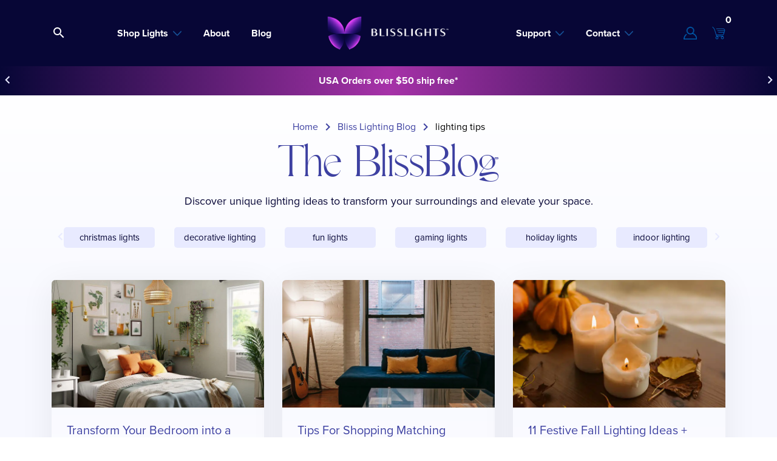

--- FILE ---
content_type: text/html; charset=utf-8
request_url: https://blisslights.com/blogs/blisslights/tagged/lighting-tips?page=1
body_size: 28846
content:
<!doctype html>
<html class="no-js" lang="en">
<head>
    <style>
      html {
  scroll-behavior: smooth;
}
        .opw-text-4xl.opw-mr-4.opw-p-1.opw-inline-block.opw-text-white.opw-mb-2.opw-starSummaryOverallScoreFontSize.opw-navbarTextColor.opw-leading-9 {
    background: transparent !important;
}
    </style>
  <meta charset="utf-8">
  <meta http-equiv="X-UA-Compatible" content="IE=edge,chrome=1">
  <meta name="viewport" content="width=device-width,initial-scale=1">
  <meta name="theme-color" content="#3a3a3a">

  <link rel="preconnect" href="https://cdn.shopify.com" crossorigin>
  <link rel="preconnect" href="https://fonts.shopifycdn.com" crossorigin>
  <link rel="preconnect" href="https://fonts.gstatic.com/">
  <link rel="preconnect" href="https://monorail-edge.shopifysvc.com">

  <link rel="preload" href="//blisslights.com/cdn/shop/t/48/assets/lpg-plugins.css?v=18513838885577046381743181845" as="style">
  <link rel="preload" href="//blisslights.com/cdn/shop/t/48/assets/lpg-custom.css?v=94273524565990860611747157555" as="style">
  <link rel="preload" href="//blisslights.com/cdn/shop/t/48/assets/theme.css?v=48063039101738195441743181845" as="style">
  <link rel="preload" href="//blisslights.com/cdn/shop/t/48/assets/interactive-image.css?v=30411129148815807031747157555" as="style">
  <link rel="preload" href="//blisslights.com/cdn/shop/t/48/assets/stylesheet.scss.css?v=181290215904277184831743181845" as="style">

  

  <link rel="preload" href="//blisslights.com/cdn/shop/t/48/assets/theme.js?v=8188588041338528591743181845" as="script">
  <link href="//blisslights.com/cdn/shop/t/48/assets/theme.css?v=48063039101738195441743181845" rel="stylesheet">
  <link rel="preload" href="//blisslights.com/cdn/shop/t/48/assets/lpg-plugins.js?v=171791457370882695441743181845" as="script">
  <link rel="preload" href="//blisslights.com/cdn/shop/t/48/assets/lpg-custom.js?v=135197452432634749931743181845" as="script"><link rel="canonical" href="https://blisslights.com/blogs/blisslights/tagged/lighting-tips"><link rel="shortcut icon" href="//blisslights.com/cdn/shop/files/2021-favicon-01_32x32.png?v=1631223096" type="image/png"><title>BlissLights Lighting Blog: For Creative &amp; Unique Lighting Ideas
&ndash; Tagged &quot;lighting tips&quot;</title><meta name="description" content="Discover fun and unique lighting ideas on the BlissLights Lighting Blog! Learn the best ways to use laser and LED lights to enhance your lifestyle. From colorful decor tutorials to everyday lighting tips, find your next illuminating project idea here."><!-- /snippets/social-meta-tags.liquid -->


<meta property="og:site_name" content="BlissLights">
<meta property="og:url" content="https://blisslights.com/blogs/blisslights/tagged/lighting-tips">
<meta property="og:title" content="BlissLights Lighting Blog: For Creative &amp; Unique Lighting Ideas">
<meta property="og:type" content="website">
<meta property="og:description" content="Discover fun and unique lighting ideas on the BlissLights Lighting Blog! Learn the best ways to use laser and LED lights to enhance your lifestyle. From colorful decor tutorials to everyday lighting tips, find your next illuminating project idea here."><meta property="og:image" content="http://blisslights.com/cdn/shop/files/social_image.jpg?v=1637276030">
  <meta property="og:image:secure_url" content="https://blisslights.com/cdn/shop/files/social_image.jpg?v=1637276030">
  <meta property="og:image:width" content="1200">
  <meta property="og:image:height" content="628">


<meta name="twitter:card" content="summary_large_image">
<meta name="twitter:title" content="BlissLights Lighting Blog: For Creative &amp; Unique Lighting Ideas">
<meta name="twitter:description" content="Discover fun and unique lighting ideas on the BlissLights Lighting Blog! Learn the best ways to use laser and LED lights to enhance your lifestyle. From colorful decor tutorials to everyday lighting tips, find your next illuminating project idea here.">

  


  <script>
    window.performance.mark('debut:theme_stylesheet_loaded.start');

    function onLoadStylesheet() {
      performance.mark('debut:theme_stylesheet_loaded.end');
      performance.measure('debut:theme_stylesheet_loaded', 'debut:theme_stylesheet_loaded.start', 'debut:theme_stylesheet_loaded.end');

      var url = "//blisslights.com/cdn/shop/t/48/assets/theme.css?v=48063039101738195441743181845";
      var link = document.querySelector('link[href="' + url + '"]');
      link.loaded = true;
      link.dispatchEvent(new Event('load'));
    }
  </script>
    
    <!-- Include All plugins CSS =========================
    (font awesome 5 , bootstrap 4, owl careousel v2.3.4)
    ===================================================-->
    <link href="//blisslights.com/cdn/shop/t/48/assets/lpg-plugins.css?v=18513838885577046381743181845" rel="stylesheet">
    <!-- Add your Custom CSS -->
    <link href="//blisslights.com/cdn/shop/t/48/assets/lpg-custom.css?v=94273524565990860611747157555" rel="stylesheet">
    <link href="//blisslights.com/cdn/shop/t/48/assets/stylesheet.scss.css?v=181290215904277184831743181845" rel="stylesheet">
    <link href="//blisslights.com/cdn/shop/t/48/assets/interactive-image.css?v=30411129148815807031747157555" rel="stylesheet">
  <script>
    var theme = {
      breakpoints: {
        medium: 750,
        large: 990,
        widescreen: 1400
      },
      strings: {
        addToCart: "Add to cart",
        soldOut: "Sold out",
        unavailable: "Unavailable",
        regularPrice: "Regular price",
        salePrice: "Sale price",
        sale: "Sale",
        fromLowestPrice: "from [price]",
        vendor: "Vendor",
        showMore: "Show More",
        showLess: "Show Less",
        searchFor: "Search for",
        addressError: "Error looking up that address",
        addressNoResults: "No results for that address",
        addressQueryLimit: "You have exceeded the Google API usage limit. Consider upgrading to a \u003ca href=\"https:\/\/developers.google.com\/maps\/premium\/usage-limits\"\u003ePremium Plan\u003c\/a\u003e.",
        authError: "There was a problem authenticating your Google Maps account.",
        newWindow: "Opens in a new window.",
        external: "Opens external website.",
        newWindowExternal: "Opens external website in a new window.",
        removeLabel: "Remove [product]",
        update: "Update",
        quantity: "Quantity",
        discountedTotal: "Discounted total",
        regularTotal: "Regular total",
        priceColumn: "See Price column for discount details.",
        quantityMinimumMessage: "Quantity must be 1 or more",
        cartError: "There was an error while updating your cart. Please try again.",
        removedItemMessage: "Removed \u003cspan class=\"cart__removed-product-details\"\u003e([quantity]) [link]\u003c\/span\u003e from your cart.",
        unitPrice: "Unit price",
        unitPriceSeparator: "per",
        oneCartCount: "1 item",
        otherCartCount: "[count] items",
        quantityLabel: "Quantity: [count]",
        products: "Products",
        loading: "Loading",
        number_of_results: "[result_number] of [results_count]",
        number_of_results_found: "[results_count] results found",
        one_result_found: "1 result found"
      },
      moneyFormat: "${{amount}}",
      moneyFormatWithCurrency: "${{amount}} USD",
      settings: {
        predictiveSearchEnabled: true,
        predictiveSearchShowPrice: false,
        predictiveSearchShowVendor: false
      },
      stylesheet: "//blisslights.com/cdn/shop/t/48/assets/theme.css?v=48063039101738195441743181845"
    }

    document.documentElement.className = document.documentElement.className.replace('no-js', 'js');
  </script><script>window.performance && window.performance.mark && window.performance.mark('shopify.content_for_header.start');</script><meta name="google-site-verification" content="I6QbkbzFURJFDb7gtfDYoFmYETOSffS_7rH1QFrpq10">
<meta id="shopify-digital-wallet" name="shopify-digital-wallet" content="/33637630092/digital_wallets/dialog">
<meta name="shopify-checkout-api-token" content="9627a35c250d700b70c08aa5d4148644">
<meta id="in-context-paypal-metadata" data-shop-id="33637630092" data-venmo-supported="true" data-environment="production" data-locale="en_US" data-paypal-v4="true" data-currency="USD">
<link rel="alternate" type="application/atom+xml" title="Feed" href="/blogs/blisslights/tagged/lighting-tips.atom" />
<link rel="next" href="/blogs/blisslights/tagged/lighting-tips?page=2">
<script async="async" src="/checkouts/internal/preloads.js?locale=en-US"></script>
<script id="apple-pay-shop-capabilities" type="application/json">{"shopId":33637630092,"countryCode":"US","currencyCode":"USD","merchantCapabilities":["supports3DS"],"merchantId":"gid:\/\/shopify\/Shop\/33637630092","merchantName":"BlissLights","requiredBillingContactFields":["postalAddress","email","phone"],"requiredShippingContactFields":["postalAddress","email","phone"],"shippingType":"shipping","supportedNetworks":["visa","masterCard","amex","discover","jcb"],"total":{"type":"pending","label":"BlissLights","amount":"1.00"},"shopifyPaymentsEnabled":false,"supportsSubscriptions":false}</script>
<script id="shopify-features" type="application/json">{"accessToken":"9627a35c250d700b70c08aa5d4148644","betas":["rich-media-storefront-analytics"],"domain":"blisslights.com","predictiveSearch":true,"shopId":33637630092,"locale":"en"}</script>
<script>var Shopify = Shopify || {};
Shopify.shop = "blisslights.myshopify.com";
Shopify.locale = "en";
Shopify.currency = {"active":"USD","rate":"1.0"};
Shopify.country = "US";
Shopify.theme = {"name":"Amazon only","id":138517381314,"schema_name":"Debut","schema_version":"17.12.0","theme_store_id":796,"role":"main"};
Shopify.theme.handle = "null";
Shopify.theme.style = {"id":null,"handle":null};
Shopify.cdnHost = "blisslights.com/cdn";
Shopify.routes = Shopify.routes || {};
Shopify.routes.root = "/";</script>
<script type="module">!function(o){(o.Shopify=o.Shopify||{}).modules=!0}(window);</script>
<script>!function(o){function n(){var o=[];function n(){o.push(Array.prototype.slice.apply(arguments))}return n.q=o,n}var t=o.Shopify=o.Shopify||{};t.loadFeatures=n(),t.autoloadFeatures=n()}(window);</script>
<script id="shop-js-analytics" type="application/json">{"pageType":"blog"}</script>
<script defer="defer" async type="module" src="//blisslights.com/cdn/shopifycloud/shop-js/modules/v2/client.init-shop-cart-sync_C5BV16lS.en.esm.js"></script>
<script defer="defer" async type="module" src="//blisslights.com/cdn/shopifycloud/shop-js/modules/v2/chunk.common_CygWptCX.esm.js"></script>
<script type="module">
  await import("//blisslights.com/cdn/shopifycloud/shop-js/modules/v2/client.init-shop-cart-sync_C5BV16lS.en.esm.js");
await import("//blisslights.com/cdn/shopifycloud/shop-js/modules/v2/chunk.common_CygWptCX.esm.js");

  window.Shopify.SignInWithShop?.initShopCartSync?.({"fedCMEnabled":true,"windoidEnabled":true});

</script>
<script>(function() {
  var isLoaded = false;
  function asyncLoad() {
    if (isLoaded) return;
    isLoaded = true;
    var urls = ["\/\/cdn.shopify.com\/proxy\/5a09944d7fc23a2859af7b87242342da08a8dd1c9697a2fe12f640b48c450116\/bingshoppingtool-t2app-prod.trafficmanager.net\/uet\/tracking_script?shop=blisslights.myshopify.com\u0026sp-cache-control=cHVibGljLCBtYXgtYWdlPTkwMA","\/\/cdn.shopify.com\/proxy\/d83dea726922649c57aedc267c45d0c37e799ce44dd30663fc6e1c48cb2cc0b6\/bingshoppingtool-t2app-prod.trafficmanager.net\/api\/ShopifyMT\/v1\/uet\/tracking_script?shop=blisslights.myshopify.com\u0026sp-cache-control=cHVibGljLCBtYXgtYWdlPTkwMA","https:\/\/admin.revenuehunt.com\/embed.js?shop=blisslights.myshopify.com"];
    for (var i = 0; i < urls.length; i++) {
      var s = document.createElement('script');
      s.type = 'text/javascript';
      s.async = true;
      s.src = urls[i];
      var x = document.getElementsByTagName('script')[0];
      x.parentNode.insertBefore(s, x);
    }
  };
  if(window.attachEvent) {
    window.attachEvent('onload', asyncLoad);
  } else {
    window.addEventListener('load', asyncLoad, false);
  }
})();</script>
<script id="__st">var __st={"a":33637630092,"offset":-28800,"reqid":"2a33aa33-415b-4988-bb2a-73d427ba9c4f-1768656905","pageurl":"blisslights.com\/blogs\/blisslights\/tagged\/lighting-tips?page=1","s":"blogs-55640260748","u":"74b33492b11a","p":"blog","rtyp":"blog","rid":55640260748};</script>
<script>window.ShopifyPaypalV4VisibilityTracking = true;</script>
<script id="captcha-bootstrap">!function(){'use strict';const t='contact',e='account',n='new_comment',o=[[t,t],['blogs',n],['comments',n],[t,'customer']],c=[[e,'customer_login'],[e,'guest_login'],[e,'recover_customer_password'],[e,'create_customer']],r=t=>t.map((([t,e])=>`form[action*='/${t}']:not([data-nocaptcha='true']) input[name='form_type'][value='${e}']`)).join(','),a=t=>()=>t?[...document.querySelectorAll(t)].map((t=>t.form)):[];function s(){const t=[...o],e=r(t);return a(e)}const i='password',u='form_key',d=['recaptcha-v3-token','g-recaptcha-response','h-captcha-response',i],f=()=>{try{return window.sessionStorage}catch{return}},m='__shopify_v',_=t=>t.elements[u];function p(t,e,n=!1){try{const o=window.sessionStorage,c=JSON.parse(o.getItem(e)),{data:r}=function(t){const{data:e,action:n}=t;return t[m]||n?{data:e,action:n}:{data:t,action:n}}(c);for(const[e,n]of Object.entries(r))t.elements[e]&&(t.elements[e].value=n);n&&o.removeItem(e)}catch(o){console.error('form repopulation failed',{error:o})}}const l='form_type',E='cptcha';function T(t){t.dataset[E]=!0}const w=window,h=w.document,L='Shopify',v='ce_forms',y='captcha';let A=!1;((t,e)=>{const n=(g='f06e6c50-85a8-45c8-87d0-21a2b65856fe',I='https://cdn.shopify.com/shopifycloud/storefront-forms-hcaptcha/ce_storefront_forms_captcha_hcaptcha.v1.5.2.iife.js',D={infoText:'Protected by hCaptcha',privacyText:'Privacy',termsText:'Terms'},(t,e,n)=>{const o=w[L][v],c=o.bindForm;if(c)return c(t,g,e,D).then(n);var r;o.q.push([[t,g,e,D],n]),r=I,A||(h.body.append(Object.assign(h.createElement('script'),{id:'captcha-provider',async:!0,src:r})),A=!0)});var g,I,D;w[L]=w[L]||{},w[L][v]=w[L][v]||{},w[L][v].q=[],w[L][y]=w[L][y]||{},w[L][y].protect=function(t,e){n(t,void 0,e),T(t)},Object.freeze(w[L][y]),function(t,e,n,w,h,L){const[v,y,A,g]=function(t,e,n){const i=e?o:[],u=t?c:[],d=[...i,...u],f=r(d),m=r(i),_=r(d.filter((([t,e])=>n.includes(e))));return[a(f),a(m),a(_),s()]}(w,h,L),I=t=>{const e=t.target;return e instanceof HTMLFormElement?e:e&&e.form},D=t=>v().includes(t);t.addEventListener('submit',(t=>{const e=I(t);if(!e)return;const n=D(e)&&!e.dataset.hcaptchaBound&&!e.dataset.recaptchaBound,o=_(e),c=g().includes(e)&&(!o||!o.value);(n||c)&&t.preventDefault(),c&&!n&&(function(t){try{if(!f())return;!function(t){const e=f();if(!e)return;const n=_(t);if(!n)return;const o=n.value;o&&e.removeItem(o)}(t);const e=Array.from(Array(32),(()=>Math.random().toString(36)[2])).join('');!function(t,e){_(t)||t.append(Object.assign(document.createElement('input'),{type:'hidden',name:u})),t.elements[u].value=e}(t,e),function(t,e){const n=f();if(!n)return;const o=[...t.querySelectorAll(`input[type='${i}']`)].map((({name:t})=>t)),c=[...d,...o],r={};for(const[a,s]of new FormData(t).entries())c.includes(a)||(r[a]=s);n.setItem(e,JSON.stringify({[m]:1,action:t.action,data:r}))}(t,e)}catch(e){console.error('failed to persist form',e)}}(e),e.submit())}));const S=(t,e)=>{t&&!t.dataset[E]&&(n(t,e.some((e=>e===t))),T(t))};for(const o of['focusin','change'])t.addEventListener(o,(t=>{const e=I(t);D(e)&&S(e,y())}));const B=e.get('form_key'),M=e.get(l),P=B&&M;t.addEventListener('DOMContentLoaded',(()=>{const t=y();if(P)for(const e of t)e.elements[l].value===M&&p(e,B);[...new Set([...A(),...v().filter((t=>'true'===t.dataset.shopifyCaptcha))])].forEach((e=>S(e,t)))}))}(h,new URLSearchParams(w.location.search),n,t,e,['guest_login'])})(!0,!0)}();</script>
<script integrity="sha256-4kQ18oKyAcykRKYeNunJcIwy7WH5gtpwJnB7kiuLZ1E=" data-source-attribution="shopify.loadfeatures" defer="defer" src="//blisslights.com/cdn/shopifycloud/storefront/assets/storefront/load_feature-a0a9edcb.js" crossorigin="anonymous"></script>
<script data-source-attribution="shopify.dynamic_checkout.dynamic.init">var Shopify=Shopify||{};Shopify.PaymentButton=Shopify.PaymentButton||{isStorefrontPortableWallets:!0,init:function(){window.Shopify.PaymentButton.init=function(){};var t=document.createElement("script");t.src="https://blisslights.com/cdn/shopifycloud/portable-wallets/latest/portable-wallets.en.js",t.type="module",document.head.appendChild(t)}};
</script>
<script data-source-attribution="shopify.dynamic_checkout.buyer_consent">
  function portableWalletsHideBuyerConsent(e){var t=document.getElementById("shopify-buyer-consent"),n=document.getElementById("shopify-subscription-policy-button");t&&n&&(t.classList.add("hidden"),t.setAttribute("aria-hidden","true"),n.removeEventListener("click",e))}function portableWalletsShowBuyerConsent(e){var t=document.getElementById("shopify-buyer-consent"),n=document.getElementById("shopify-subscription-policy-button");t&&n&&(t.classList.remove("hidden"),t.removeAttribute("aria-hidden"),n.addEventListener("click",e))}window.Shopify?.PaymentButton&&(window.Shopify.PaymentButton.hideBuyerConsent=portableWalletsHideBuyerConsent,window.Shopify.PaymentButton.showBuyerConsent=portableWalletsShowBuyerConsent);
</script>
<script data-source-attribution="shopify.dynamic_checkout.cart.bootstrap">document.addEventListener("DOMContentLoaded",(function(){function t(){return document.querySelector("shopify-accelerated-checkout-cart, shopify-accelerated-checkout")}if(t())Shopify.PaymentButton.init();else{new MutationObserver((function(e,n){t()&&(Shopify.PaymentButton.init(),n.disconnect())})).observe(document.body,{childList:!0,subtree:!0})}}));
</script>
<script id='scb4127' type='text/javascript' async='' src='https://blisslights.com/cdn/shopifycloud/privacy-banner/storefront-banner.js'></script><link id="shopify-accelerated-checkout-styles" rel="stylesheet" media="screen" href="https://blisslights.com/cdn/shopifycloud/portable-wallets/latest/accelerated-checkout-backwards-compat.css" crossorigin="anonymous">
<style id="shopify-accelerated-checkout-cart">
        #shopify-buyer-consent {
  margin-top: 1em;
  display: inline-block;
  width: 100%;
}

#shopify-buyer-consent.hidden {
  display: none;
}

#shopify-subscription-policy-button {
  background: none;
  border: none;
  padding: 0;
  text-decoration: underline;
  font-size: inherit;
  cursor: pointer;
}

#shopify-subscription-policy-button::before {
  box-shadow: none;
}

      </style>

<script>window.performance && window.performance.mark && window.performance.mark('shopify.content_for_header.end');</script>


  <!-- TikTok -->
  <script> (function() { var ta = document.createElement('script'); ta.type = 'text/javascript'; ta.async = true; ta.src = 'https://analytics.tiktok.com/i18n/pixel/sdk.js?sdkid=BTL4345GJ425LCBEK0BG'; var s = document.getElementsByTagName('script')[0]; s.parentNode.insertBefore(ta, s); })(); </script>
  <!-- end TikTok -->

  <!-- Facebook Domain Verification -->
  <meta name="facebook-domain-verification" content="ytviltm2b6wqkbgdavpzztg5zxffrk" />  
  <!-- end Facebook -->

  <!-- Hotjar Tracking Code for blisslights.com -->
  <script>
    (function(h,o,t,j,a,r){
      h.hj=h.hj||function(){(h.hj.q=h.hj.q||[]).push(arguments)};
      h._hjSettings={hjid:2350260,hjsv:6};
      a=o.getElementsByTagName('head')[0];
      r=o.createElement('script');r.async=1;
      r.src=t+h._hjSettings.hjid+j+h._hjSettings.hjsv;
      a.appendChild(r);
    })(window,document,'https://static.hotjar.com/c/hotjar-','.js?sv=');
  </script>
  <!-- end Hotjar -->
  
<link rel="preload" href="https://cdn.opinew.com/styles/opw-icons/style.css" as="style" onload="this.onload=null;this.rel='stylesheet'">
    <noscript><link rel="stylesheet" href="https://cdn.opinew.com/styles/opw-icons/style.css"></noscript>
<style id='opinew_product_plugin_css'>
    .opinew-stars-plugin-product .opinew-star-plugin-inside .stars-color, 
    .opinew-stars-plugin-product .stars-color, 
    .stars-color {
        color:#000000FF !important;
    }
    .opinew-stars-plugin-link {
        cursor: pointer;
    }
    .opinew-no-reviews-stars-plugin:hover {
        color: #C45500;
    }
    
    .opw-widget-wrapper-default {
        max-width: 1200px;
        margin: 0 auto;
    }
    
            #opinew-stars-plugin-product {
                text-align:left;
            }
            
            .opinew-stars-plugin-product-list {
                text-align:left;
            }
            
        @media only screen and (max-width: 575px) { 
            .opinew-stars-plugin-product-list { text-align: center !important; }
            #opinew-stars-plugin-product { text-align: center !important; }
        }
        
            .no-reviews-hide-widget{
                display: none;
               } .opinew-star-plugin-inside i.opw-noci:empty{display:inherit!important}#opinew_all_reviews_plugin_app:empty,#opinew_badge_plugin_app:empty,#opinew_carousel_plugin_app:empty,#opinew_product_floating_widget:empty,#opinew_product_plugin_app:empty,#opinew_review_request_app:empty,.opinew-all-reviews-plugin-dynamic:empty,.opinew-badge-plugin-dynamic:empty,.opinew-carousel-plugin-dynamic:empty,.opinew-product-plugin-dynamic:empty,.opinew-review-request-dynamic:empty,.opw-dynamic-stars-collection:empty,.opw-dynamic-stars:empty{display:block!important} #opinew-reviews-product-page-code select.opw-select {
color: #FFF!important;
} </style>
<meta id='opinew_config_container'  data-opwconfig='{&quot;server_url&quot;: &quot;https://api.opinew.com&quot;, &quot;shop&quot;: {&quot;id&quot;: 22517, &quot;name&quot;: &quot;BlissLights&quot;, &quot;public_api_key&quot;: &quot;9PEANE57IXYGOM3WL844&quot;, &quot;logo_url&quot;: null}, &quot;permissions&quot;: {&quot;no_branding&quot;: false, &quot;up_to3_photos&quot;: false, &quot;up_to5_photos&quot;: false, &quot;q_and_a&quot;: false, &quot;video_reviews&quot;: true, &quot;optimised_images&quot;: false, &quot;link_shops_single&quot;: false, &quot;link_shops_double&quot;: false, &quot;link_shops_unlimited&quot;: false, &quot;bazaarvoice_integration&quot;: false}, &quot;review_publishing&quot;: &quot;shop_owner&quot;, &quot;badge_shop_reviews_link&quot;: &quot;http://api.opinew.com/shop-reviews/22517&quot;, &quot;stars_color_product_and_collections&quot;: &quot;#000000FF&quot;, &quot;theme_transparent_color&quot;: &quot;initial&quot;, &quot;navbar_color&quot;: &quot;#000000FF&quot;, &quot;questions_and_answers_active&quot;: false, &quot;number_reviews_per_page&quot;: 8, &quot;show_customer_images_section&quot;: true, &quot;display_stars_if_no_reviews&quot;: true, &quot;stars_alignment_product_page&quot;: &quot;left&quot;, &quot;stars_alignment_product_page_mobile&quot;: &quot;center&quot;, &quot;stars_alignment_collections&quot;: &quot;left&quot;, &quot;stars_alignment_collections_mobile&quot;: &quot;center&quot;, &quot;badge_stars_color&quot;: &quot;#ffc617&quot;, &quot;badge_border_color&quot;: &quot;#dae1e7&quot;, &quot;badge_background_color&quot;: &quot;#ffffff&quot;, &quot;badge_text_color&quot;: &quot;#3C3C3C&quot;, &quot;badge_secondary_text_color&quot;: &quot;#606f7b&quot;, &quot;carousel_theme_style&quot;: &quot;card&quot;, &quot;carousel_stars_color&quot;: &quot;#FFC617&quot;, &quot;carousel_border_color&quot;: &quot;#c5c5c5&quot;, &quot;carousel_background_color&quot;: &quot;#ffffff00&quot;, &quot;carousel_controls_color&quot;: &quot;#5a5a5a&quot;, &quot;carousel_verified_badge_color&quot;: &quot;#38c172&quot;, &quot;carousel_text_color&quot;: &quot;#3d4852&quot;, &quot;carousel_secondary_text_color&quot;: &quot;#606f7b&quot;, &quot;carousel_product_name_color&quot;: &quot;#3d4852&quot;, &quot;carousel_widget_show_dates&quot;: false, &quot;carousel_border_active&quot;: false, &quot;carousel_auto_scroll&quot;: false, &quot;carousel_show_product_name&quot;: false, &quot;carousel_featured_reviews&quot;: [{&quot;id&quot;: 6747980, &quot;body&quot;: &quot;Believe me, you want one...It&#x27;s just what I have been looking for...It&#x27;s just beautiful...&quot;, &quot;star_rating&quot;: 5, &quot;verified_review&quot;: false, &quot;by_shop_owner&quot;: false, &quot;created_ts&quot;: &quot;2019-10-10 00:00:00+00:00&quot;, &quot;user_name&quot;: &quot;Audrey H.&quot;, &quot;score&quot;: 0, &quot;product_url&quot;: &quot;https://blisslights.myshopify.com/products/laser-christmas-tree-topper&quot;, &quot;product_name&quot;: &quot;Laser Christmas Tree Topper&quot;}, {&quot;id&quot;: 6748019, &quot;body&quot;: &quot;We love the BlissLight sky-lite-laser-galaxy-projector!Great quality &amp; literally a bright spot in my teenage daughter&#x27;s life! &quot;, &quot;star_rating&quot;: 5, &quot;verified_review&quot;: false, &quot;by_shop_owner&quot;: false, &quot;created_ts&quot;: &quot;2020-04-27 00:00:00+00:00&quot;, &quot;user_name&quot;: &quot;Beth&quot;, &quot;score&quot;: 0, &quot;product_url&quot;: &quot;https://blisslights.myshopify.com/products/sky-lite-laser-galaxy-projector&quot;, &quot;product_name&quot;: &quot;Sky Lite Galaxy Projector&quot;}, {&quot;id&quot;: 6747948, &quot;body&quot;: &quot;OMG this is the most AWESOME light. My grandson is entranced. Very well constructed and quick shipping. Will buy more as gifts&quot;, &quot;star_rating&quot;: 5, &quot;verified_review&quot;: false, &quot;by_shop_owner&quot;: false, &quot;created_ts&quot;: &quot;2019-07-22 00:00:00+00:00&quot;, &quot;user_name&quot;: &quot;Debra V.&quot;, &quot;score&quot;: 0, &quot;product_url&quot;: &quot;https://blisslights.myshopify.com/products/sky-lite-laser-galaxy-projector&quot;, &quot;product_name&quot;: &quot;Sky Lite Galaxy Projector&quot;}, {&quot;id&quot;: 6747952, &quot;body&quot;: &quot;I was skeptical that a light advertised to me on Facebook could look anything like advertised. I kept looking at it and decided to order. I was happily surprised that the product looks EXACTLY like advertised and makes my living room feel like magic or the Great Hall at Hogwarts. Have recommended to friends and they plan on ordering a couple.&quot;, &quot;star_rating&quot;: 5, &quot;verified_review&quot;: false, &quot;by_shop_owner&quot;: false, &quot;created_ts&quot;: &quot;2019-10-17 00:00:00+00:00&quot;, &quot;user_name&quot;: &quot;Nick D.&quot;, &quot;score&quot;: 0, &quot;product_url&quot;: &quot;https://blisslights.myshopify.com/products/sky-lite-laser-galaxy-projector&quot;, &quot;product_name&quot;: &quot;Sky Lite Galaxy Projector&quot;}, {&quot;id&quot;: 6747923, &quot;body&quot;: &quot;Hands down best star light projection on the market. I bought this for my room and the light projection is phenomenal. The green laser lights project amazing and the blue nebula looks awesome on the ceiling. There&#x27;s also a rotation setting which sets the green star lights to cycle slowly. Love everything about this light!&quot;, &quot;star_rating&quot;: 5, &quot;verified_review&quot;: false, &quot;by_shop_owner&quot;: false, &quot;created_ts&quot;: &quot;2019-01-03 00:00:00+00:00&quot;, &quot;user_name&quot;: &quot;DOMINIC C.&quot;, &quot;score&quot;: 0, &quot;product_url&quot;: &quot;https://blisslights.myshopify.com/products/sky-lite-laser-galaxy-projector&quot;, &quot;product_name&quot;: &quot;Sky Lite Galaxy Projector&quot;}, {&quot;id&quot;: 6747937, &quot;body&quot;: &quot;was really surprised at how much it looks as advertised. more often than not, you order something off ads like this and they look nothing like what it looks like in the pictures but this was a great buy! just wished it had other colors like the purple and pink, &quot;, &quot;star_rating&quot;: 5, &quot;verified_review&quot;: false, &quot;by_shop_owner&quot;: false, &quot;created_ts&quot;: &quot;2019-04-29 00:00:00+00:00&quot;, &quot;user_name&quot;: &quot;Drakkar B.&quot;, &quot;score&quot;: 0, &quot;product_url&quot;: &quot;https://blisslights.myshopify.com/products/sky-lite-laser-galaxy-projector&quot;, &quot;product_name&quot;: &quot;Sky Lite Galaxy Projector&quot;}, {&quot;id&quot;: 6748029, &quot;body&quot;: &quot;This was well worth the money, exactly as described. It looks amazing &quot;, &quot;star_rating&quot;: 5, &quot;verified_review&quot;: false, &quot;by_shop_owner&quot;: false, &quot;created_ts&quot;: &quot;2020-04-30 00:00:00+00:00&quot;, &quot;user_name&quot;: &quot;Farisha J.&quot;, &quot;score&quot;: 0, &quot;product_url&quot;: &quot;https://blisslights.myshopify.com/products/sky-lite-laser-galaxy-projector&quot;, &quot;product_name&quot;: &quot;Sky Lite Galaxy Projector&quot;}, {&quot;id&quot;: 6747930, &quot;body&quot;: &quot;This is an Awesome product. I have wanted something like this for 50 years.  I really enjoy the optional display. I plan to buy a second one for my Grand Daughter.&quot;, &quot;star_rating&quot;: 5, &quot;verified_review&quot;: false, &quot;by_shop_owner&quot;: false, &quot;created_ts&quot;: &quot;2019-04-12 00:00:00+00:00&quot;, &quot;user_name&quot;: &quot;James W.&quot;, &quot;score&quot;: 0, &quot;product_url&quot;: &quot;https://blisslights.myshopify.com/products/sky-lite-laser-galaxy-projector&quot;, &quot;product_name&quot;: &quot;Sky Lite Galaxy Projector&quot;}], &quot;display_widget_if_no_reviews&quot;: false, &quot;show_country_and_foreign_reviews&quot;: false, &quot;show_full_customer_names&quot;: false, &quot;default_sorting&quot;: &quot;recent&quot;, &quot;enable_widget_review_search&quot;: false, &quot;center_stars_mobile&quot;: true, &quot;center_stars_mobile_breakpoint&quot;: &quot;575px&quot;, &quot;ab_test_active&quot;: null, &quot;request_form_stars_color&quot;: &quot;#ffc617&quot;, &quot;request_form_image_url&quot;: null, &quot;request_form_custom_css&quot;: null, &quot;buttons_color&quot;: &quot;#ffc617&quot;, &quot;stars_color&quot;: &quot;#ffc617&quot;, &quot;widget_top_section_style&quot;: &quot;modern&quot;, &quot;widget_theme_style&quot;: &quot;flat&quot;, &quot;reviews_card_border_color&quot;: &quot;#c5c5c5&quot;, &quot;reviews_card_border_active&quot;: true, &quot;star_bars_width&quot;: &quot;300px&quot;, &quot;star_bars_width_auto&quot;: true, &quot;number_review_columns&quot;: 1, &quot;preferred_language&quot;: &quot;en&quot;, &quot;preferred_date_format&quot;: &quot;MM/dd/yyyy&quot;, &quot;background_color&quot;: &quot;#FFFFFFFF&quot;, &quot;text_color&quot;: &quot;#070636FF&quot;, &quot;secondary_text_color&quot;: &quot;#3D40A1FF&quot;, &quot;display_floating_widget&quot;: false, &quot;floating_widget_button_background_color&quot;: &quot;#000000&quot;, &quot;floating_widget_button_text_color&quot;: &quot;#ffffff&quot;, &quot;floating_widget_button_position&quot;: &quot;left&quot;, &quot;navbar_text_color&quot;: &quot;#3D40A1FF&quot;, &quot;pagination_color&quot;: &quot;#070636FF&quot;, &quot;verified_badge_color&quot;: &quot;#088C3DFF&quot;, &quot;widget_show_dates&quot;: true, &quot;show_review_images&quot;: true, &quot;review_image_max_height&quot;: &quot;450px&quot;, &quot;show_large_review_image&quot;: true, &quot;show_star_bars&quot;: true, &quot;fonts&quot;: {&quot;reviews_card_main_font_size&quot;: &quot;1rem&quot;, &quot;reviews_card_secondary_font_size&quot;: &quot;1.25rem&quot;, &quot;form_headings_font_size&quot;: &quot;0.875rem&quot;, &quot;form_input_font_size&quot;: &quot;1.125rem&quot;, &quot;paginator_font_size&quot;: &quot;1.125rem&quot;, &quot;badge_average_score&quot;: &quot;2rem&quot;, &quot;badge_primary&quot;: &quot;1.25rem&quot;, &quot;badge_secondary&quot;: &quot;1rem&quot;, &quot;carousel_primary&quot;: &quot;1rem&quot;, &quot;carousel_secondary&quot;: &quot;1rem&quot;, &quot;star_summary_overall_score_font_size&quot;: &quot;2rem&quot;, &quot;star_summary_progress_bars_font_size&quot;: &quot;0.875rem&quot;, &quot;navbar_reviews_title_font_size&quot;: &quot;1rem&quot;, &quot;navbar_buttons_font_size&quot;: &quot;1.125rem&quot;, &quot;star_summary_reviewsnum_font_size&quot;: &quot;1.5rem&quot;, &quot;filters_font_size&quot;: &quot;1rem&quot;, &quot;form_post_font_size&quot;: &quot;2.25rem&quot;, &quot;qna_title_font_size&quot;: &quot;1.5rem&quot;}, &quot;display_review_source&quot;: false, &quot;display_verified_badge&quot;: true, &quot;review_card_border_radius&quot;: &quot;12px&quot;, &quot;reviews_number_color&quot;: &quot;#000000&quot;, &quot;review_source_label_color&quot;: &quot;#AEAEAE&quot;, &quot;search_placeholder_color&quot;: &quot;#000000&quot;, &quot;write_review_button_color&quot;: &quot;#232323&quot;, &quot;write_review_button_text_color&quot;: &quot;#ffffff&quot;, &quot;filter_sort_by_button_color&quot;: &quot;#232323&quot;, &quot;pagination_arrows_button_color&quot;: &quot;#AEAEAE&quot;, &quot;search_icon_color&quot;: &quot;#232323&quot;, &quot;new_widget_version&quot;: true, &quot;shop_widgets_updated&quot;: true, &quot;special_pagination&quot;: false, &quot;hide_review_count_widget&quot;: false}' >
<script> 
  var OPW_PUBLIC_KEY = "9PEANE57IXYGOM3WL844";
  var OPW_API_ENDPOINT = "https://api.opinew.com";
  var OPW_CHECKER_ENDPOINT = "https://shop-status.opinew.cloud";
  var OPW_BACKEND_VERSION = "25.12.1-0-g29f75ff61";
</script>
<script src="https://cdn.opinew.com/shop-widgets/static/js/index.7867dcaa.js" defer></script>


    
  <meta name="google-site-verification" content="wvzgMUz_A_HIRSEOzMH0X28hxOKGDiSy8owKBhClA5E" />



  <!-- Start VWO Async SmartCode -->
<script type='text/javascript' id='vwoCode'>
window._vwo_code=window._vwo_code || (function() {
var account_id=696017,
version = 1.5,
settings_tolerance=2000,
library_tolerance=2500,
use_existing_jquery=false,
is_spa=1,
hide_element='body',
hide_element_style = 'opacity:0 !important;filter:alpha(opacity=0) !important;background:none !important',
/* DO NOT EDIT BELOW THIS LINE */
f=false,d=document,vwoCodeEl=d.querySelector('#vwoCode'),code={use_existing_jquery:function(){return use_existing_jquery},library_tolerance:function(){return library_tolerance},hide_element_style:function(){return'{'+hide_element_style+'}'},finish:function(){if(!f){f=true;var e=d.getElementById('_vis_opt_path_hides');if(e)e.parentNode.removeChild(e)}},finished:function(){return f},load:function(e){var t=d.createElement('script');t.fetchPriority='high';t.src=e;t.type='text/javascript';t.innerText;t.onerror=function(){_vwo_code.finish()};d.getElementsByTagName('head')[0].appendChild(t)},getVersion:function(){return version},getMatchedCookies:function(e){var t=[];if(document.cookie){t=document.cookie.match(e)||[]}return t},getCombinationCookie:function(){var e=code.getMatchedCookies(/(?:^|;)\s?(_vis_opt_exp_\d+_combi=[^;$]*)/gi);e=e.map(function(e){try{var t=decodeURIComponent(e);if(!/_vis_opt_exp_\d+_combi=(?:\d+,?)+\s*$/.test(t)){return''}return t}catch(e){return''}});var i=[];e.forEach(function(e){var t=e.match(/([\d,]+)/g);t&&i.push(t.join('-'))});return i.join('|')},init:function(){if(d.URL.indexOf('__vwo_disable__')>-1)return;window.settings_timer=setTimeout(function(){_vwo_code.finish()},settings_tolerance);var e=d.createElement('style'),t=hide_element?hide_element+'{'+hide_element_style+'}':'',i=d.getElementsByTagName('head')[0];e.setAttribute('id','_vis_opt_path_hides');vwoCodeEl&&e.setAttribute('nonce',vwoCodeEl.nonce);e.setAttribute('type','text/css');if(e.styleSheet)e.styleSheet.cssText=t;else e.appendChild(d.createTextNode(t));i.appendChild(e);var n=this.getCombinationCookie();this.load('https://dev.visualwebsiteoptimizer.com/j.php?a='+account_id+'&u='+encodeURIComponent(d.URL)+'&f='+ +is_spa+'&vn='+version+(n?'&c='+n:''));return settings_timer}};window._vwo_settings_timer = code.init();return code;}());
</script>
<!-- End VWO Async SmartCode -->
  
 <!-- BEGIN app block: shopify://apps/ta-banner-pop-up/blocks/bss-banner-popup/2db47c8b-7637-4260-aa84-586b08e92aea --><script id='bss-banner-config-data'>
	if(typeof BSS_BP == "undefined") {
	  window.BSS_BP = {
	  	app_id: "",
			shop_id: "2025",
			is_watermark: "true",
			customer: null,
			shopDomain: "blisslights.myshopify.com",
			storefrontAccessToken: "eaba77740c8ca13de4d598e806336888",
			popup: {
				configs: [],
			},
			banner: {
				configs: []
			},
			window_popup: {
				configs: []
			},
			popupSettings: {
				delay_time: 2,
				gap_time: 3,
			},
			page_type: "blog",
			productPageId: "",
			collectionPageId: "",
			noImageAvailableImgUrl: "https://cdn.shopify.com/extensions/019bba9f-8306-754a-a18a-684ca98c6f55/banner-popup-tae-331/assets/no-image-available.png",
			currentLocale: {
				name: "English",
				primary: true,
				iso_code: "en",
			},
			country: {
				name: "United States",
				iso_code: "US",
				currencySymbol: "$",
				market_id: "89260226",
			},
			is_locked: false,
			partner_development: false,
			excluded_ips: '[]',
		}
		Object.defineProperty(BSS_BP, 'plan_code', {
			enumerable: false,
			configurable: false,
			writable: false,
			value: "free",
		});
		Object.defineProperty(BSS_BP, 'is_exceed_quota', {
			enumerable: false,
			configurable: false,
			writable: false,
			value: "",
		});
		Object.defineProperty(BSS_BP, 'is_legacy', {
			enumerable: false,
			configurable: false,
			writable: false,
			value: "true",
		});
	}
</script>


	<link fetchpriority="high" rel="preload" as="script" href=https://cdn.shopify.com/extensions/019bba9f-8306-754a-a18a-684ca98c6f55/banner-popup-tae-331/assets/bss.bp.shared.js />
	<!-- BEGIN app snippet: window-popup-config --><script>
  BSS_BP.window_popup.configs = [].concat();

  
  BSS_BP.window_popup.dictionary = {};
  </script><!-- END app snippet -->
	<!-- BEGIN app snippet: banner-config --><script>

  BSS_BP.banner.configs = [].concat({"id":1879,"shop_id":2025,"banner_type":0,"name":"Shipping break","priority":1,"enable":true,"position":1,"customer_type":0,"product_type":0,"excl_product_type":0,"excl_customer_type":0,"enable_allowed_countries":false,"enable_fixed_time":false,"enable_visibility_date":true,"close_button":true,"is_fixed":true,"countries":"","country_type":0,"exclude_countries":null,"fixed_time":"{}","from_date":"2024-12-23T08:00:00.000Z","to_date":"2025-01-02T08:00:00.000Z","enable_to_date":true,"customer_ids":"","customer_tags":"","collections":"","product_ids":"","tags":"","excl_customer_ids":"","excl_customer_tags":"","excl_product_ids":"","excl_tags":"","pages":"home,product,collection,other","specific_pages":"","enable_excl_pages":false,"excl_pages":"","show_device":"all","btn_close_color":"#ffffff","show_arrow":false,"btn_arrow_color":"#ffffff","enable_language":false,"allowed_languages":"","custom_css":null,"delay_type":0,"delay_time":0,"show_again_type":0,"show_again_time":0,"collection_type":0,"collection_ids":null,"excl_product_collections":null,"is_deleted":false,"created_at":"2024-12-13T17:14:44.017Z","updated_at":"2024-12-13T17:14:44.017Z","email_integrations":null,"multi_config":null,"banner_templates":[{"id":1869,"banner_id":1879,"template":0,"banner_text":"<p><span style=\"font-size: 14px\"><strong>HOLIDAY SHIPPING NOTE:</strong> 🚚 Orders placed after <strong>Dec 23rd</strong> will ship <strong>Jan 2nd</strong></span></p>","clickable":false,"redirect_url":null,"bg_type":2,"bg_color":"#006BFF","bg_opacity":100,"bg_gradient":"{\"color1\":\"#FF6162\",\"color2\":\"#FF9766\"}","bg_preset":0,"bg_img_url_cdn":"https://cdn.shopify.com/s/files/1/0336/3763/0092/files/app-bss-banner-popup_128-christmas-snowflakes-winter-holiday-black-gray.png?v=1734110083","bg_img_url_s3":"https://d1d838qvki95xf.cloudfront.net/public/static/adminhtml/banner/128-christmas-snowflakes-winter-holiday-black-gray.png","bg_img_path_name":null,"bg_size":null,"text_format":0,"font_color":"#ffffff","font_size":14,"font_size_button":13,"font_family":"","font_url":"","font_url_cdn":null,"act_type":0,"act_text":"SHOP NOW","btn_style":2,"act_content_color":"#000000","btn_text_color":"#ffffff","countdown_start_time":null,"countdown_end_time":"Fri Dec 13 2024 21:09:32 GMT-0800 (Pacific Standard Time)","act_timer_end":0,"timer_color":"{\"background\":\"#114228\",\"text\":\"#ffffff\"}","trans_countdown":"{\"day\":\"Days\",\"hours\":\"Hrs\",\"minute\":\"Mins\",\"second\":\"Secs\"}","animation_type":0,"animation_duration":"3","animation_hover_pause":false,"font_size_countdown":20,"countdown_type":0,"countdown_format":"dd:hh:mm:ss","countdown_daily":"{\"from_time\":\"00:00\",\"to_time\":\"23:59\"}","countdown_interval":"{\"start_time\":\"Fri Dec 13 2024 09:09:00 GMT-0800 (Pacific Standard Time)\",\"countdown_length\":{\"days\":31,\"hours\":0,\"minutes\":0},\"break_length\":{\"days\":31,\"hours\":0,\"minutes\":0}}","bg_padding":16,"bg_padding_bottom":null,"bg_padding_left":null,"bg_padding_right":null,"mobile_padding_enabled":false,"mb_bg_padding":"12px 0px 12px 0px","content_gap":16,"font_scale_enabled":false,"font_scale":0,"border_width":"0px 0px 0px 0px","border_radius":"0px 0px 0px 0px","border_style":0,"border_color":null,"content_order":null,"btn_copy":null,"discount_id":null,"discount_style":null,"selected_template":null,"modified_fields":null,"enable_coupon":false,"coupon_source":0,"coupon_code":"","btn_settings":null,"free_shipping_goal":null,"form_structure":null,"button_styles":null,"slide_config":null,"created_at":"2024-12-13T17:14:44.017Z","updated_at":"2024-12-13T17:14:44.017Z"}]},);

  
  BSS_BP.banner.dictionary = {};
  </script><!-- END app snippet -->
	<!-- BEGIN app snippet: sale-popup-config --><script>
  
    BSS_BP.popupSettings = {"delay_time":2,"gap_time":3};
  

  

  BSS_BP.popup.configs = [].concat();
  
  BSS_BP.popup.dictionary = {};
  </script><!-- END app snippet -->


<!-- BEGIN app snippet: support-code -->
<!-- END app snippet -->


	<script
		id='init_script'
		defer
		src='https://cdn.shopify.com/extensions/019bba9f-8306-754a-a18a-684ca98c6f55/banner-popup-tae-331/assets/bss.bp.index.js'
	></script>



<!-- END app block --><!-- BEGIN app block: shopify://apps/hulk-form-builder/blocks/app-embed/b6b8dd14-356b-4725-a4ed-77232212b3c3 --><!-- BEGIN app snippet: hulkapps-formbuilder-theme-ext --><script type="text/javascript">
  
  if (typeof window.formbuilder_customer != "object") {
        window.formbuilder_customer = {}
  }

  window.hulkFormBuilder = {
    form_data: {},
    shop_data: {"shop_5kHoyd0HAhSrCiRRfpBY3w":{"shop_uuid":"5kHoyd0HAhSrCiRRfpBY3w","shop_timezone":"America\/Los_Angeles","shop_id":67525,"shop_is_after_submit_enabled":true,"shop_shopify_plan":"Basic","shop_shopify_domain":"blisslights.myshopify.com","shop_created_at":"2022-06-27T23:38:12.442Z","is_skip_metafield":false,"shop_deleted":false,"shop_disabled":false}},
    settings_data: {"shop_settings":{"shop_customise_msgs":[],"default_customise_msgs":{"is_required":"is required","thank_you":"Thank you! The form was submitted successfully.","processing":"Processing...","valid_data":"Please provide valid data","valid_email":"Provide valid email format","valid_tags":"HTML Tags are not allowed","valid_phone":"Provide valid phone number","valid_captcha":"Please provide valid captcha response","valid_url":"Provide valid URL","only_number_alloud":"Provide valid number in","number_less":"must be less than","number_more":"must be more than","image_must_less":"Image must be less than 20MB","image_number":"Images allowed","image_extension":"Invalid extension! Please provide image file","error_image_upload":"Error in image upload. Please try again.","error_file_upload":"Error in file upload. Please try again.","your_response":"Your response","error_form_submit":"Error occur.Please try again after sometime.","email_submitted":"Form with this email is already submitted","invalid_email_by_zerobounce":"The email address you entered appears to be invalid. Please check it and try again.","download_file":"Download file","card_details_invalid":"Your card details are invalid","card_details":"Card details","please_enter_card_details":"Please enter card details","card_number":"Card number","exp_mm":"Exp MM","exp_yy":"Exp YY","crd_cvc":"CVV","payment_value":"Payment amount","please_enter_payment_amount":"Please enter payment amount","address1":"Address line 1","address2":"Address line 2","city":"City","province":"Province","zipcode":"Zip code","country":"Country","blocked_domain":"This form does not accept addresses from","file_must_less":"File must be less than 20MB","file_extension":"Invalid extension! Please provide file","only_file_number_alloud":"files allowed","previous":"Previous","next":"Next","must_have_a_input":"Please enter at least one field.","please_enter_required_data":"Please enter required data","atleast_one_special_char":"Include at least one special character","atleast_one_lowercase_char":"Include at least one lowercase character","atleast_one_uppercase_char":"Include at least one uppercase character","atleast_one_number":"Include at least one number","must_have_8_chars":"Must have 8 characters long","be_between_8_and_12_chars":"Be between 8 and 12 characters long","please_select":"Please Select","phone_submitted":"Form with this phone number is already submitted","user_res_parse_error":"Error while submitting the form","valid_same_values":"values must be same","product_choice_clear_selection":"Clear Selection","picture_choice_clear_selection":"Clear Selection","remove_all_for_file_image_upload":"Remove All","invalid_file_type_for_image_upload":"You can't upload files of this type.","invalid_file_type_for_signature_upload":"You can't upload files of this type.","max_files_exceeded_for_file_upload":"You can not upload any more files.","max_files_exceeded_for_image_upload":"You can not upload any more files.","file_already_exist":"File already uploaded","max_limit_exceed":"You have added the maximum number of text fields.","cancel_upload_for_file_upload":"Cancel upload","cancel_upload_for_image_upload":"Cancel upload","cancel_upload_for_signature_upload":"Cancel upload"},"shop_blocked_domains":[]}},
    features_data: {"shop_plan_features":{"shop_plan_features":["unlimited-forms","full-design-customization","export-form-submissions","multiple-recipients-for-form-submissions","multiple-admin-notifications","enable-captcha","unlimited-file-uploads","save-submitted-form-data","set-auto-response-message","conditional-logic","form-banner","save-as-draft-facility","include-user-response-in-admin-email","disable-form-submission","file-upload"]}},
    shop: null,
    shop_id: null,
    plan_features: null,
    validateDoubleQuotes: false,
    assets: {
      extraFunctions: "https://cdn.shopify.com/extensions/019bb5ee-ec40-7527-955d-c1b8751eb060/form-builder-by-hulkapps-50/assets/extra-functions.js",
      extraStyles: "https://cdn.shopify.com/extensions/019bb5ee-ec40-7527-955d-c1b8751eb060/form-builder-by-hulkapps-50/assets/extra-styles.css",
      bootstrapStyles: "https://cdn.shopify.com/extensions/019bb5ee-ec40-7527-955d-c1b8751eb060/form-builder-by-hulkapps-50/assets/theme-app-extension-bootstrap.css"
    },
    translations: {
      htmlTagNotAllowed: "HTML Tags are not allowed",
      sqlQueryNotAllowed: "SQL Queries are not allowed",
      doubleQuoteNotAllowed: "Double quotes are not allowed",
      vorwerkHttpWwwNotAllowed: "The words \u0026#39;http\u0026#39; and \u0026#39;www\u0026#39; are not allowed. Please remove them and try again.",
      maxTextFieldsReached: "You have added the maximum number of text fields.",
      avoidNegativeWords: "Avoid negative words: Don\u0026#39;t use negative words in your contact message.",
      customDesignOnly: "This form is for custom designs requests. For general inquiries please contact our team at info@stagheaddesigns.com",
      zerobounceApiErrorMsg: "We couldn\u0026#39;t verify your email due to a technical issue. Please try again later.",
    }

  }

  

  window.FbThemeAppExtSettingsHash = {}
  
</script><!-- END app snippet --><!-- END app block --><script src="https://cdn.shopify.com/extensions/019bb5ee-ec40-7527-955d-c1b8751eb060/form-builder-by-hulkapps-50/assets/form-builder-script.js" type="text/javascript" defer="defer"></script>
<link href="https://monorail-edge.shopifysvc.com" rel="dns-prefetch">
<script>(function(){if ("sendBeacon" in navigator && "performance" in window) {try {var session_token_from_headers = performance.getEntriesByType('navigation')[0].serverTiming.find(x => x.name == '_s').description;} catch {var session_token_from_headers = undefined;}var session_cookie_matches = document.cookie.match(/_shopify_s=([^;]*)/);var session_token_from_cookie = session_cookie_matches && session_cookie_matches.length === 2 ? session_cookie_matches[1] : "";var session_token = session_token_from_headers || session_token_from_cookie || "";function handle_abandonment_event(e) {var entries = performance.getEntries().filter(function(entry) {return /monorail-edge.shopifysvc.com/.test(entry.name);});if (!window.abandonment_tracked && entries.length === 0) {window.abandonment_tracked = true;var currentMs = Date.now();var navigation_start = performance.timing.navigationStart;var payload = {shop_id: 33637630092,url: window.location.href,navigation_start,duration: currentMs - navigation_start,session_token,page_type: "blog"};window.navigator.sendBeacon("https://monorail-edge.shopifysvc.com/v1/produce", JSON.stringify({schema_id: "online_store_buyer_site_abandonment/1.1",payload: payload,metadata: {event_created_at_ms: currentMs,event_sent_at_ms: currentMs}}));}}window.addEventListener('pagehide', handle_abandonment_event);}}());</script>
<script id="web-pixels-manager-setup">(function e(e,d,r,n,o){if(void 0===o&&(o={}),!Boolean(null===(a=null===(i=window.Shopify)||void 0===i?void 0:i.analytics)||void 0===a?void 0:a.replayQueue)){var i,a;window.Shopify=window.Shopify||{};var t=window.Shopify;t.analytics=t.analytics||{};var s=t.analytics;s.replayQueue=[],s.publish=function(e,d,r){return s.replayQueue.push([e,d,r]),!0};try{self.performance.mark("wpm:start")}catch(e){}var l=function(){var e={modern:/Edge?\/(1{2}[4-9]|1[2-9]\d|[2-9]\d{2}|\d{4,})\.\d+(\.\d+|)|Firefox\/(1{2}[4-9]|1[2-9]\d|[2-9]\d{2}|\d{4,})\.\d+(\.\d+|)|Chrom(ium|e)\/(9{2}|\d{3,})\.\d+(\.\d+|)|(Maci|X1{2}).+ Version\/(15\.\d+|(1[6-9]|[2-9]\d|\d{3,})\.\d+)([,.]\d+|)( \(\w+\)|)( Mobile\/\w+|) Safari\/|Chrome.+OPR\/(9{2}|\d{3,})\.\d+\.\d+|(CPU[ +]OS|iPhone[ +]OS|CPU[ +]iPhone|CPU IPhone OS|CPU iPad OS)[ +]+(15[._]\d+|(1[6-9]|[2-9]\d|\d{3,})[._]\d+)([._]\d+|)|Android:?[ /-](13[3-9]|1[4-9]\d|[2-9]\d{2}|\d{4,})(\.\d+|)(\.\d+|)|Android.+Firefox\/(13[5-9]|1[4-9]\d|[2-9]\d{2}|\d{4,})\.\d+(\.\d+|)|Android.+Chrom(ium|e)\/(13[3-9]|1[4-9]\d|[2-9]\d{2}|\d{4,})\.\d+(\.\d+|)|SamsungBrowser\/([2-9]\d|\d{3,})\.\d+/,legacy:/Edge?\/(1[6-9]|[2-9]\d|\d{3,})\.\d+(\.\d+|)|Firefox\/(5[4-9]|[6-9]\d|\d{3,})\.\d+(\.\d+|)|Chrom(ium|e)\/(5[1-9]|[6-9]\d|\d{3,})\.\d+(\.\d+|)([\d.]+$|.*Safari\/(?![\d.]+ Edge\/[\d.]+$))|(Maci|X1{2}).+ Version\/(10\.\d+|(1[1-9]|[2-9]\d|\d{3,})\.\d+)([,.]\d+|)( \(\w+\)|)( Mobile\/\w+|) Safari\/|Chrome.+OPR\/(3[89]|[4-9]\d|\d{3,})\.\d+\.\d+|(CPU[ +]OS|iPhone[ +]OS|CPU[ +]iPhone|CPU IPhone OS|CPU iPad OS)[ +]+(10[._]\d+|(1[1-9]|[2-9]\d|\d{3,})[._]\d+)([._]\d+|)|Android:?[ /-](13[3-9]|1[4-9]\d|[2-9]\d{2}|\d{4,})(\.\d+|)(\.\d+|)|Mobile Safari.+OPR\/([89]\d|\d{3,})\.\d+\.\d+|Android.+Firefox\/(13[5-9]|1[4-9]\d|[2-9]\d{2}|\d{4,})\.\d+(\.\d+|)|Android.+Chrom(ium|e)\/(13[3-9]|1[4-9]\d|[2-9]\d{2}|\d{4,})\.\d+(\.\d+|)|Android.+(UC? ?Browser|UCWEB|U3)[ /]?(15\.([5-9]|\d{2,})|(1[6-9]|[2-9]\d|\d{3,})\.\d+)\.\d+|SamsungBrowser\/(5\.\d+|([6-9]|\d{2,})\.\d+)|Android.+MQ{2}Browser\/(14(\.(9|\d{2,})|)|(1[5-9]|[2-9]\d|\d{3,})(\.\d+|))(\.\d+|)|K[Aa][Ii]OS\/(3\.\d+|([4-9]|\d{2,})\.\d+)(\.\d+|)/},d=e.modern,r=e.legacy,n=navigator.userAgent;return n.match(d)?"modern":n.match(r)?"legacy":"unknown"}(),u="modern"===l?"modern":"legacy",c=(null!=n?n:{modern:"",legacy:""})[u],f=function(e){return[e.baseUrl,"/wpm","/b",e.hashVersion,"modern"===e.buildTarget?"m":"l",".js"].join("")}({baseUrl:d,hashVersion:r,buildTarget:u}),m=function(e){var d=e.version,r=e.bundleTarget,n=e.surface,o=e.pageUrl,i=e.monorailEndpoint;return{emit:function(e){var a=e.status,t=e.errorMsg,s=(new Date).getTime(),l=JSON.stringify({metadata:{event_sent_at_ms:s},events:[{schema_id:"web_pixels_manager_load/3.1",payload:{version:d,bundle_target:r,page_url:o,status:a,surface:n,error_msg:t},metadata:{event_created_at_ms:s}}]});if(!i)return console&&console.warn&&console.warn("[Web Pixels Manager] No Monorail endpoint provided, skipping logging."),!1;try{return self.navigator.sendBeacon.bind(self.navigator)(i,l)}catch(e){}var u=new XMLHttpRequest;try{return u.open("POST",i,!0),u.setRequestHeader("Content-Type","text/plain"),u.send(l),!0}catch(e){return console&&console.warn&&console.warn("[Web Pixels Manager] Got an unhandled error while logging to Monorail."),!1}}}}({version:r,bundleTarget:l,surface:e.surface,pageUrl:self.location.href,monorailEndpoint:e.monorailEndpoint});try{o.browserTarget=l,function(e){var d=e.src,r=e.async,n=void 0===r||r,o=e.onload,i=e.onerror,a=e.sri,t=e.scriptDataAttributes,s=void 0===t?{}:t,l=document.createElement("script"),u=document.querySelector("head"),c=document.querySelector("body");if(l.async=n,l.src=d,a&&(l.integrity=a,l.crossOrigin="anonymous"),s)for(var f in s)if(Object.prototype.hasOwnProperty.call(s,f))try{l.dataset[f]=s[f]}catch(e){}if(o&&l.addEventListener("load",o),i&&l.addEventListener("error",i),u)u.appendChild(l);else{if(!c)throw new Error("Did not find a head or body element to append the script");c.appendChild(l)}}({src:f,async:!0,onload:function(){if(!function(){var e,d;return Boolean(null===(d=null===(e=window.Shopify)||void 0===e?void 0:e.analytics)||void 0===d?void 0:d.initialized)}()){var d=window.webPixelsManager.init(e)||void 0;if(d){var r=window.Shopify.analytics;r.replayQueue.forEach((function(e){var r=e[0],n=e[1],o=e[2];d.publishCustomEvent(r,n,o)})),r.replayQueue=[],r.publish=d.publishCustomEvent,r.visitor=d.visitor,r.initialized=!0}}},onerror:function(){return m.emit({status:"failed",errorMsg:"".concat(f," has failed to load")})},sri:function(e){var d=/^sha384-[A-Za-z0-9+/=]+$/;return"string"==typeof e&&d.test(e)}(c)?c:"",scriptDataAttributes:o}),m.emit({status:"loading"})}catch(e){m.emit({status:"failed",errorMsg:(null==e?void 0:e.message)||"Unknown error"})}}})({shopId: 33637630092,storefrontBaseUrl: "https://blisslights.com",extensionsBaseUrl: "https://extensions.shopifycdn.com/cdn/shopifycloud/web-pixels-manager",monorailEndpoint: "https://monorail-edge.shopifysvc.com/unstable/produce_batch",surface: "storefront-renderer",enabledBetaFlags: ["2dca8a86"],webPixelsConfigList: [{"id":"520716482","configuration":"{\"accountID\":\"Sf7pH3\"}","eventPayloadVersion":"v1","runtimeContext":"STRICT","scriptVersion":"cbf4a80740670c5ae93d33dc67925b9a","type":"APP","apiClientId":123074,"privacyPurposes":["ANALYTICS","MARKETING"],"dataSharingAdjustments":{"protectedCustomerApprovalScopes":["read_customer_address","read_customer_email","read_customer_name","read_customer_personal_data","read_customer_phone"]}},{"id":"463503554","configuration":"{\"ti\":\"187027139\",\"endpoint\":\"https:\/\/bat.bing.com\/action\/0\"}","eventPayloadVersion":"v1","runtimeContext":"STRICT","scriptVersion":"5ee93563fe31b11d2d65e2f09a5229dc","type":"APP","apiClientId":2997493,"privacyPurposes":["ANALYTICS","MARKETING","SALE_OF_DATA"],"dataSharingAdjustments":{"protectedCustomerApprovalScopes":["read_customer_personal_data"]}},{"id":"391905474","configuration":"{\"config\":\"{\\\"pixel_id\\\":\\\"AW-971834657\\\",\\\"target_country\\\":\\\"US\\\",\\\"gtag_events\\\":[{\\\"type\\\":\\\"page_view\\\",\\\"action_label\\\":\\\"AW-971834657\\\/dUiRCMWen-QBEKGKtM8D\\\"},{\\\"type\\\":\\\"purchase\\\",\\\"action_label\\\":\\\"AW-971834657\\\/fkPbCMien-QBEKGKtM8D\\\"},{\\\"type\\\":\\\"view_item\\\",\\\"action_label\\\":\\\"AW-971834657\\\/nTBzCMuen-QBEKGKtM8D\\\"},{\\\"type\\\":\\\"add_to_cart\\\",\\\"action_label\\\":\\\"AW-971834657\\\/oHeWCM6en-QBEKGKtM8D\\\"},{\\\"type\\\":\\\"begin_checkout\\\",\\\"action_label\\\":\\\"AW-971834657\\\/eBvUCPWhn-QBEKGKtM8D\\\"},{\\\"type\\\":\\\"search\\\",\\\"action_label\\\":\\\"AW-971834657\\\/uD5MCPihn-QBEKGKtM8D\\\"},{\\\"type\\\":\\\"add_payment_info\\\",\\\"action_label\\\":\\\"AW-971834657\\\/h21aCPuhn-QBEKGKtM8D\\\"}],\\\"enable_monitoring_mode\\\":false}\"}","eventPayloadVersion":"v1","runtimeContext":"OPEN","scriptVersion":"b2a88bafab3e21179ed38636efcd8a93","type":"APP","apiClientId":1780363,"privacyPurposes":[],"dataSharingAdjustments":{"protectedCustomerApprovalScopes":["read_customer_address","read_customer_email","read_customer_name","read_customer_personal_data","read_customer_phone"]}},{"id":"326762690","configuration":"{\"pixelCode\":\"C8G0PIO394AVM2007FL0\"}","eventPayloadVersion":"v1","runtimeContext":"STRICT","scriptVersion":"22e92c2ad45662f435e4801458fb78cc","type":"APP","apiClientId":4383523,"privacyPurposes":["ANALYTICS","MARKETING","SALE_OF_DATA"],"dataSharingAdjustments":{"protectedCustomerApprovalScopes":["read_customer_address","read_customer_email","read_customer_name","read_customer_personal_data","read_customer_phone"]}},{"id":"227016898","configuration":"{\"pixel_id\":\"925932104594866\",\"pixel_type\":\"facebook_pixel\",\"metaapp_system_user_token\":\"-\"}","eventPayloadVersion":"v1","runtimeContext":"OPEN","scriptVersion":"ca16bc87fe92b6042fbaa3acc2fbdaa6","type":"APP","apiClientId":2329312,"privacyPurposes":["ANALYTICS","MARKETING","SALE_OF_DATA"],"dataSharingAdjustments":{"protectedCustomerApprovalScopes":["read_customer_address","read_customer_email","read_customer_name","read_customer_personal_data","read_customer_phone"]}},{"id":"49184962","configuration":"{\"tagID\":\"2613312531583\"}","eventPayloadVersion":"v1","runtimeContext":"STRICT","scriptVersion":"18031546ee651571ed29edbe71a3550b","type":"APP","apiClientId":3009811,"privacyPurposes":["ANALYTICS","MARKETING","SALE_OF_DATA"],"dataSharingAdjustments":{"protectedCustomerApprovalScopes":["read_customer_address","read_customer_email","read_customer_name","read_customer_personal_data","read_customer_phone"]}},{"id":"11862210","eventPayloadVersion":"1","runtimeContext":"LAX","scriptVersion":"1","type":"CUSTOM","privacyPurposes":["ANALYTICS","MARKETING","SALE_OF_DATA"],"name":"Google Tag Manager"},{"id":"shopify-app-pixel","configuration":"{}","eventPayloadVersion":"v1","runtimeContext":"STRICT","scriptVersion":"0450","apiClientId":"shopify-pixel","type":"APP","privacyPurposes":["ANALYTICS","MARKETING"]},{"id":"shopify-custom-pixel","eventPayloadVersion":"v1","runtimeContext":"LAX","scriptVersion":"0450","apiClientId":"shopify-pixel","type":"CUSTOM","privacyPurposes":["ANALYTICS","MARKETING"]}],isMerchantRequest: false,initData: {"shop":{"name":"BlissLights","paymentSettings":{"currencyCode":"USD"},"myshopifyDomain":"blisslights.myshopify.com","countryCode":"US","storefrontUrl":"https:\/\/blisslights.com"},"customer":null,"cart":null,"checkout":null,"productVariants":[],"purchasingCompany":null},},"https://blisslights.com/cdn","fcfee988w5aeb613cpc8e4bc33m6693e112",{"modern":"","legacy":""},{"shopId":"33637630092","storefrontBaseUrl":"https:\/\/blisslights.com","extensionBaseUrl":"https:\/\/extensions.shopifycdn.com\/cdn\/shopifycloud\/web-pixels-manager","surface":"storefront-renderer","enabledBetaFlags":"[\"2dca8a86\"]","isMerchantRequest":"false","hashVersion":"fcfee988w5aeb613cpc8e4bc33m6693e112","publish":"custom","events":"[[\"page_viewed\",{}]]"});</script><script>
  window.ShopifyAnalytics = window.ShopifyAnalytics || {};
  window.ShopifyAnalytics.meta = window.ShopifyAnalytics.meta || {};
  window.ShopifyAnalytics.meta.currency = 'USD';
  var meta = {"page":{"pageType":"blog","resourceType":"blog","resourceId":55640260748,"requestId":"2a33aa33-415b-4988-bb2a-73d427ba9c4f-1768656905"}};
  for (var attr in meta) {
    window.ShopifyAnalytics.meta[attr] = meta[attr];
  }
</script>
<script class="analytics">
  (function () {
    var customDocumentWrite = function(content) {
      var jquery = null;

      if (window.jQuery) {
        jquery = window.jQuery;
      } else if (window.Checkout && window.Checkout.$) {
        jquery = window.Checkout.$;
      }

      if (jquery) {
        jquery('body').append(content);
      }
    };

    var hasLoggedConversion = function(token) {
      if (token) {
        return document.cookie.indexOf('loggedConversion=' + token) !== -1;
      }
      return false;
    }

    var setCookieIfConversion = function(token) {
      if (token) {
        var twoMonthsFromNow = new Date(Date.now());
        twoMonthsFromNow.setMonth(twoMonthsFromNow.getMonth() + 2);

        document.cookie = 'loggedConversion=' + token + '; expires=' + twoMonthsFromNow;
      }
    }

    var trekkie = window.ShopifyAnalytics.lib = window.trekkie = window.trekkie || [];
    if (trekkie.integrations) {
      return;
    }
    trekkie.methods = [
      'identify',
      'page',
      'ready',
      'track',
      'trackForm',
      'trackLink'
    ];
    trekkie.factory = function(method) {
      return function() {
        var args = Array.prototype.slice.call(arguments);
        args.unshift(method);
        trekkie.push(args);
        return trekkie;
      };
    };
    for (var i = 0; i < trekkie.methods.length; i++) {
      var key = trekkie.methods[i];
      trekkie[key] = trekkie.factory(key);
    }
    trekkie.load = function(config) {
      trekkie.config = config || {};
      trekkie.config.initialDocumentCookie = document.cookie;
      var first = document.getElementsByTagName('script')[0];
      var script = document.createElement('script');
      script.type = 'text/javascript';
      script.onerror = function(e) {
        var scriptFallback = document.createElement('script');
        scriptFallback.type = 'text/javascript';
        scriptFallback.onerror = function(error) {
                var Monorail = {
      produce: function produce(monorailDomain, schemaId, payload) {
        var currentMs = new Date().getTime();
        var event = {
          schema_id: schemaId,
          payload: payload,
          metadata: {
            event_created_at_ms: currentMs,
            event_sent_at_ms: currentMs
          }
        };
        return Monorail.sendRequest("https://" + monorailDomain + "/v1/produce", JSON.stringify(event));
      },
      sendRequest: function sendRequest(endpointUrl, payload) {
        // Try the sendBeacon API
        if (window && window.navigator && typeof window.navigator.sendBeacon === 'function' && typeof window.Blob === 'function' && !Monorail.isIos12()) {
          var blobData = new window.Blob([payload], {
            type: 'text/plain'
          });

          if (window.navigator.sendBeacon(endpointUrl, blobData)) {
            return true;
          } // sendBeacon was not successful

        } // XHR beacon

        var xhr = new XMLHttpRequest();

        try {
          xhr.open('POST', endpointUrl);
          xhr.setRequestHeader('Content-Type', 'text/plain');
          xhr.send(payload);
        } catch (e) {
          console.log(e);
        }

        return false;
      },
      isIos12: function isIos12() {
        return window.navigator.userAgent.lastIndexOf('iPhone; CPU iPhone OS 12_') !== -1 || window.navigator.userAgent.lastIndexOf('iPad; CPU OS 12_') !== -1;
      }
    };
    Monorail.produce('monorail-edge.shopifysvc.com',
      'trekkie_storefront_load_errors/1.1',
      {shop_id: 33637630092,
      theme_id: 138517381314,
      app_name: "storefront",
      context_url: window.location.href,
      source_url: "//blisslights.com/cdn/s/trekkie.storefront.cd680fe47e6c39ca5d5df5f0a32d569bc48c0f27.min.js"});

        };
        scriptFallback.async = true;
        scriptFallback.src = '//blisslights.com/cdn/s/trekkie.storefront.cd680fe47e6c39ca5d5df5f0a32d569bc48c0f27.min.js';
        first.parentNode.insertBefore(scriptFallback, first);
      };
      script.async = true;
      script.src = '//blisslights.com/cdn/s/trekkie.storefront.cd680fe47e6c39ca5d5df5f0a32d569bc48c0f27.min.js';
      first.parentNode.insertBefore(script, first);
    };
    trekkie.load(
      {"Trekkie":{"appName":"storefront","development":false,"defaultAttributes":{"shopId":33637630092,"isMerchantRequest":null,"themeId":138517381314,"themeCityHash":"15545157771883849238","contentLanguage":"en","currency":"USD","eventMetadataId":"bc4c45e8-74ff-481c-a2bd-ceb3a3c75571"},"isServerSideCookieWritingEnabled":true,"monorailRegion":"shop_domain","enabledBetaFlags":["65f19447"]},"Session Attribution":{},"S2S":{"facebookCapiEnabled":true,"source":"trekkie-storefront-renderer","apiClientId":580111}}
    );

    var loaded = false;
    trekkie.ready(function() {
      if (loaded) return;
      loaded = true;

      window.ShopifyAnalytics.lib = window.trekkie;

      var originalDocumentWrite = document.write;
      document.write = customDocumentWrite;
      try { window.ShopifyAnalytics.merchantGoogleAnalytics.call(this); } catch(error) {};
      document.write = originalDocumentWrite;

      window.ShopifyAnalytics.lib.page(null,{"pageType":"blog","resourceType":"blog","resourceId":55640260748,"requestId":"2a33aa33-415b-4988-bb2a-73d427ba9c4f-1768656905","shopifyEmitted":true});

      var match = window.location.pathname.match(/checkouts\/(.+)\/(thank_you|post_purchase)/)
      var token = match? match[1]: undefined;
      if (!hasLoggedConversion(token)) {
        setCookieIfConversion(token);
        
      }
    });


        var eventsListenerScript = document.createElement('script');
        eventsListenerScript.async = true;
        eventsListenerScript.src = "//blisslights.com/cdn/shopifycloud/storefront/assets/shop_events_listener-3da45d37.js";
        document.getElementsByTagName('head')[0].appendChild(eventsListenerScript);

})();</script>
<script
  defer
  src="https://blisslights.com/cdn/shopifycloud/perf-kit/shopify-perf-kit-3.0.4.min.js"
  data-application="storefront-renderer"
  data-shop-id="33637630092"
  data-render-region="gcp-us-central1"
  data-page-type="blog"
  data-theme-instance-id="138517381314"
  data-theme-name="Debut"
  data-theme-version="17.12.0"
  data-monorail-region="shop_domain"
  data-resource-timing-sampling-rate="10"
  data-shs="true"
  data-shs-beacon="true"
  data-shs-export-with-fetch="true"
  data-shs-logs-sample-rate="1"
  data-shs-beacon-endpoint="https://blisslights.com/api/collect"
></script>
</head>

<body class="template-blog custom_page_des">



  <!-- /// Looks like this is already implemented in the new LPG theme, but including it just in case! -->

  <!-- OPINEW REVIEW PLUGIN STARS -->
    
  <!-- end Opinew -->

  
  <div id="shopify-section-lpg-site-header" class="shopify-section lpg-section-header"><!-- Header Start -->
<header class="header">
  
 <!-- <div class="headertop text-center d-lg-none">
    <p class="fontmedium mb-0"><p><a href="/pages/join-the-evolution" title="Join the Evolution Charli">Join the Evolution</a></p></p>
  </div> -->
  
  <div class="poshead">
    <div  id="HEAD" class="headermain">
      <div class="container largeContainer">
        <nav class="navbar navbar-expand-md justify-content-lg-between p-lg-0">
          <div class="searchhead d-none d-lg-block">
            
            <a href="/search" class="toplinks search-top">
              <i class="material-icons">search</i>
            </a>
            
          </div>
          <div class="mobile-trigger d-block d-lg-none cta_border_button">
            <span class="line line-1"></span>
            <span class="line line-2"></span>
            <span class="line line-3"></span>
          </div>
          <div class="collapse" id="navbarsId">
            <ul class="navbar-nav">
              
              
                <li class="nav-item d-lg-block d-none has-sub-menu">
                  <a class="nav-link" href="/collections"><span class="link-title">Shop Lights</span><span class="link-arrow-image"><img src="//blisslights.com/cdn/shop/t/48/assets/dropdown-arrow-blue.png?v=77658347535922930911743181845" alt="dropdown arrow 1" /></span></a>
                  
                    <ul class="custom-sub-menu">
                      
                        <li class="">
                          <a class="" href="/collections/indoor"><span class="link-title">Indoor Lights</span></a>
                        </li>
                      
                        <li class="">
                          <a class="" href="/collections/outdoor"><span class="link-title">Outdoor Lights</span></a>
                        </li>
                      
                        <li class="">
                          <a class="" href="/pages/international-orders"><span class="link-title">International Orders</span></a>
                        </li>
                      
                    </ul>
                  
                </li>
              
                <li class="nav-item d-lg-block d-none ">
                  <a class="nav-link" href="/pages/about"><span class="link-title">About</span></a>
                  
                </li>
              
                <li class="nav-item d-lg-block d-none ">
                  <a class="nav-link" href="/blogs/blisslights"><span class="link-title">Blog</span></a>
                  
                </li>
              
        
              
              <li class="nav-item d-lg-none has-sub-menu">
                <a class="nav-link " href="/collections"><span class="link-title">Shop Lights</span><span class="link-arrow-image"><img src="//blisslights.com/cdn/shop/t/48/assets/dropdown-arrow-blue.png?v=77658347535922930911743181845" alt="dropdown arrow 2" /></span></a>
                
                    <ul class="custom-sub-menu">
                      
                        <li class="">
                          <a class="" href="/collections/indoor"><span class="link-title">Indoor Lights</span></a>
                        </li>
                      
                        <li class="">
                          <a class="" href="/collections/outdoor"><span class="link-title">Outdoor Lights</span></a>
                        </li>
                      
                    </ul>
                  
              </li>
              
              <li class="nav-item d-lg-none ">
                <a class="nav-link " href="https://blisslights.com/pages/about?view=lpg-about"><span class="link-title">About Bliss Lights</span></a>
                
              </li>
              
              <li class="nav-item d-lg-none ">
                <a class="nav-link " href="/blogs/blisslights"><span class="link-title">Blog</span></a>
                
              </li>
              
              <li class="nav-item d-lg-none ">
                <a class="nav-link " href="/pages/international-orders"><span class="link-title">International Orders</span></a>
                
              </li>
              
              <li class="nav-item d-lg-none ">
                <a class="nav-link " href="/pages/authorized-resellers"><span class="link-title">Resellers</span></a>
                
              </li>
              
              <li class="nav-item d-lg-none has-sub-menu">
                <a class="nav-link " href="/pages/blisslights-apps"><span class="link-title">Support</span><span class="link-arrow-image"><img src="//blisslights.com/cdn/shop/t/48/assets/dropdown-arrow-blue.png?v=77658347535922930911743181845" alt="dropdown arrow 2" /></span></a>
                
                    <ul class="custom-sub-menu">
                      
                        <li class="">
                          <a class="" href="/pages/blisslights-apps"><span class="link-title">BlissLights Apps</span></a>
                        </li>
                      
                        <li class="">
                          <a class="" href="/pages/faq"><span class="link-title">FAQ</span></a>
                        </li>
                      
                        <li class="">
                          <a class="" href="/pages/manuals"><span class="link-title">Manuals</span></a>
                        </li>
                      
                    </ul>
                  
              </li>
              
              <li class="nav-item d-lg-none has-sub-menu">
                <a class="nav-link " href="/pages/contact-us"><span class="link-title">Contact</span><span class="link-arrow-image"><img src="//blisslights.com/cdn/shop/t/48/assets/dropdown-arrow-blue.png?v=77658347535922930911743181845" alt="dropdown arrow 2" /></span></a>
                
                    <ul class="custom-sub-menu">
                      
                        <li class="">
                          <a class="" href="/pages/contact-us"><span class="link-title">Message us</span></a>
                        </li>
                      
                    </ul>
                  
              </li>
              
              <li class="nav-item d-lg-none ">
                <a class="nav-link  login" href="/account/login"><span class="link-title">Login</span></a>
                
              </li>
              
              
              <li class="nav-item d-lg-none">
                <label for="headermobilesearch">Search</label>
                <input type="text" id="headermobilesearch" placeholder="Search">
              </li> 
              
            </ul>
            <span class="backmenu d-block d-lg-none"><i class="material-icons"> arrow_back </i>
              Back</span>
          </div>
         
          <a class="navbar-brand" href="/">
            
            <img src="//blisslights.com/cdn/shop/files/BlissLights_Primary_Logo_RGB_Horiz_254px_TM.png?v=1651683120" class="img-fluid" alt="blisslights logo">
            
          </a>
          <div class="collapse d-none d-lg-block">
            <ul class="navbar-nav">
              
              <li class="nav-item d-lg-block d-none has-sub-menu">
                  <a class="nav-link" href="/pages/blisslights-apps"><span class="link-title">Support</span><span class="link-arrow-image"><img src="//blisslights.com/cdn/shop/t/48/assets/dropdown-arrow-blue.png?v=77658347535922930911743181845" alt="dropdown arrow 1" /></span></a>
                  
                    <ul class="custom-sub-menu">
                      
                        <li class="">
                          <a class="" href="/pages/blisslights-apps"><span class="link-title">BlissLights Apps</span></a>
                        </li>
                      
                        <li class="">
                          <a class="" href="/pages/faq"><span class="link-title">FAQ</span></a>
                        </li>
                      
                        <li class="">
                          <a class="" href="/pages/manuals"><span class="link-title">Manuals</span></a>
                        </li>
                      
                    </ul>
                  
                </li>
              
              <li class="nav-item d-lg-block d-none has-sub-menu">
                  <a class="nav-link" href="/pages/contact-us"><span class="link-title">Contact</span><span class="link-arrow-image"><img src="//blisslights.com/cdn/shop/t/48/assets/dropdown-arrow-blue.png?v=77658347535922930911743181845" alt="dropdown arrow 1" /></span></a>
                  
                    <ul class="custom-sub-menu">
                      
                        <li class="">
                          <a class="" href="/pages/contact-us"><span class="link-title">Message us</span></a>
                        </li>
                      
                    </ul>
                  
                </li>
              
            </ul>
          </div>
          <div class="carthead order-4 d-flex align-items-center">
            
            
            <a href="/account/login" class="toplinks d-none d-md-block">
              <img src="//blisslights.com/cdn/shop/files/usericon.png?v=4555239169097378154"
                   alt="user">
            </a>
            
            
            
            <a href="/cart" class="toplinks">
              <img src="https://cdn.shopify.com/s/files/1/0336/3763/0092/files/cart_icon_2022_073a7584-7e82-4c61-a269-722f9db339f0.webp?v=1667255610" alt="cart">
              <span class="cart_count">0</span>
            </a>
            
          </div>
        </nav>
      </div>
    </div>
  </div>
  <div id="SaleBanner" class="salebanner headertop">
  
<div class="banner_text slides"><a href="/policies/shipping-policy">USA Orders over $50 ship free*</a></div>
  
<div class="banner_text slides">One-Year Warranty on All Items</div>
  
<div class="banner_text slides">4.8 star rating based on 50,000+ Amazon Reviews!</div>
  
</div>
<style>
  
  #SaleBanner {
    background: linear-gradient(to right,#070636 0,#a632a8 50%,#070636 100%);
    overflow: hidden;
  }
  #SaleBanner .banner_text {
    text-align: center;
    color: #fff;
/*    padding: 5px;*/
  }
  
</style>
  
  
 
</header>
<div class="custom-header-fix">
</div>

<!-- Header END -->



</div>
    
<main class="blog">
  
<div id="shopify-section-lpg-01-blog-blogtitle" class="shopify-section"><section class="blogpagtitle">
    <div class="container largeContainer">
        <div class="col-12">
            <ul class="list-unstyled mb-3 justify-content-center lpg-breadcrumb">
              <!-- /snippets/breadcrumb.liquid -->


<nav class="breadcrumb-main" role="navigation" aria-label="breadcrumbs">
  <a href="/" title="Home Page">Home</a>

  

    <i class="material-icons">keyboard_arrow_right</i>
    
      <a href="/blogs/blisslights" title="">Bliss Lighting Blog</a>
      <i class="material-icons">keyboard_arrow_right</i>
      <span>lighting tips</span>
    

  
</nav>


<style>
  nav.breadcrumb-main a {
    font-size: 16px;
    color: #3d40a1;
    font-weight: 500;
}
  .breadcrumb_arrow {
    margin: 0 8px;
    color: #3d40a1;
    font-weight: bold;
  }
</style>
            </ul>
            <h1 class="text-center mb-3">The BlissBlog</h1>
            <p class="text-center mb-4 fontmedium">Discover unique lighting ideas to transform your surroundings and elevate your space.</p>
        </div>
    </div>
</section>
<style>
h1 {
  font-family: "Avenir", sans-serif;
  font-size: 83px;
  line-height: 1;
  color: #3d40a;
  font-weight: 900; }
  @media only screen and (max-width: 1600px) {
    h1 {
      font-size: 74px; } }
  @media only screen and (max-width: 1440px) {
    h1 {
      font-size: 65px; } }
  @media only screen and (max-width: 1199px) {
    h1 {
      font-size: 57px; } }
  @media only screen and (max-width: 991px) {
    h1 {
      font-size: 50px; } }
  @media only screen and (max-width: 767px) {
    h1 {
      font-size: 42px; } }
  @media only screen and (max-width: 575px) {
    h1 {
      font-size: 32px; } }
  @media only screen and (max-width: 374px) {
    h1 {
      font-size: 29px; } }

</style>






</div>  
  <div id="desktags"> 
  <div id="shopify-section-lpg-02-blog-blogtags" class="shopify-section"><section class="blog-category">

  <div class="container largeContainer"><div class="blogtagslider"><div class="slides"> 
        <div class="styling">
          <a href="/blogs/blisslights/tagged/christmas-lights">christmas lights</a>
        </div>
        </div><div class="slides"> 
        <div class="styling">
          <a href="/blogs/blisslights/tagged/decorative-lighting">decorative lighting</a>
        </div>
        </div><div class="slides"> 
        <div class="styling">
          <a href="/blogs/blisslights/tagged/fun-lights">fun lights</a>
        </div>
        </div><div class="slides"> 
        <div class="styling">
          <a href="/blogs/blisslights/tagged/gaming-lights">gaming lights</a>
        </div>
        </div><div class="slides"> 
        <div class="styling">
          <a href="/blogs/blisslights/tagged/holiday-lights">holiday lights</a>
        </div>
        </div><div class="slides"> 
        <div class="styling">
          <a href="/blogs/blisslights/tagged/indoor-lighting">indoor lighting</a>
        </div>
        </div><div class="slides"> 
        <div class="styling">
          <a href="/blogs/blisslights/tagged/laser-lighting">laser lighting</a>
        </div>
        </div><div class="slides"> 
        <div class="styling">
          <a href="/blogs/blisslights/tagged/lighting-and-mood">lighting and mood</a>
        </div>
        </div><div class="slides"> 
        <div class="styling">
          <a href="/blogs/blisslights/tagged/lighting-faq">lighting FAQ</a>
        </div>
        </div><div class="slides"> 
        <div class="styling">
          <a href="/blogs/blisslights/tagged/lighting-guides">lighting guides</a>
        </div>
        </div><div class="slides"> 
        <div class="styling">
          <a href="/blogs/blisslights/tagged/lighting-ideas">lighting ideas</a>
        </div>
        </div><div class="slides"> 
        <div class="styling">
          <a href="/blogs/blisslights/tagged/lighting-tips">lighting tips</a>
        </div>
        </div><div class="slides"> 
        <div class="styling">
          <a href="/blogs/blisslights/tagged/lighting-tutorials">lighting tutorials</a>
        </div>
        </div><div class="slides"> 
        <div class="styling">
          <a href="/blogs/blisslights/tagged/lights-for-creators">lights for creators</a>
        </div>
        </div><div class="slides"> 
        <div class="styling">
          <a href="/blogs/blisslights/tagged/lights-for-kids">lights for kids</a>
        </div>
        </div><div class="slides"> 
        <div class="styling">
          <a href="/blogs/blisslights/tagged/outdoor-lighting">outdoor lighting</a>
        </div>
        </div><div class="slides"> 
        <div class="styling">
          <a href="/blogs/blisslights/tagged/party-lights">party lights</a>
        </div>
        </div><div class="slides"> 
        <div class="styling">
          <a href="/blogs/blisslights/tagged/sky-lite">sky lite</a>
        </div>
        </div><div class="slides"> 
        <div class="styling">
          <a href="/blogs/blisslights/tagged/space-decor">space decor</a>
        </div>
        </div></div>

      

    
    
  <!--  <ul class="list-unstyled catagorylabel d-md-flex flex-wrap "><li class="active">
        <a href="/blogs/blisslights/tagged/christmas-lights">christmas lights</a>
      </li><li class="active">
        <a href="/blogs/blisslights/tagged/decorative-lighting">decorative lighting</a>
      </li><li class="active">
        <a href="/blogs/blisslights/tagged/fun-lights">fun lights</a>
      </li><li class="active">
        <a href="/blogs/blisslights/tagged/gaming-lights">gaming lights</a>
      </li><li class="active">
        <a href="/blogs/blisslights/tagged/holiday-lights">holiday lights</a>
      </li><li class="active">
        <a href="/blogs/blisslights/tagged/indoor-lighting">indoor lighting</a>
      </li><li class="active">
        <a href="/blogs/blisslights/tagged/laser-lighting">laser lighting</a>
      </li><li class="active">
        <a href="/blogs/blisslights/tagged/lighting-and-mood">lighting and mood</a>
      </li><li class="active">
        <a href="/blogs/blisslights/tagged/lighting-faq">lighting FAQ</a>
      </li><li class="active">
        <a href="/blogs/blisslights/tagged/lighting-guides">lighting guides</a>
      </li><li class="active">
        <a href="/blogs/blisslights/tagged/lighting-ideas">lighting ideas</a>
      </li><li class="active">
        <a href="/blogs/blisslights/tagged/lighting-tips">lighting tips</a>
      </li><li class="active">
        <a href="/blogs/blisslights/tagged/lighting-tutorials">lighting tutorials</a>
      </li><li class="active">
        <a href="/blogs/blisslights/tagged/lights-for-creators">lights for creators</a>
      </li><li class="active">
        <a href="/blogs/blisslights/tagged/lights-for-kids">lights for kids</a>
      </li><li class="active">
        <a href="/blogs/blisslights/tagged/outdoor-lighting">outdoor lighting</a>
      </li><li class="active">
        <a href="/blogs/blisslights/tagged/party-lights">party lights</a>
      </li><li class="active">
        <a href="/blogs/blisslights/tagged/sky-lite">sky lite</a>
      </li><li class="active">
        <a href="/blogs/blisslights/tagged/space-decor">space decor</a>
      </li><li class="moretags"><a href="javascript:;">...</a></li>
    </ul> --></div>

</section>

<style>
  .blogtagslider {
    display: flex;
    margin: 0 10px;
    
  }
  .blogtagslider .slides {
    background: #e8eaff;
    padding: 5px;
    border-radius: 5px;
    display: inline-flex!important;
    width: 150px!important;
    margin: 5px 5px 5px 10px;
  }
  .blogtagslider .slides .styling {
    margin: 0 auto;
    width: 150px;
    display: block;
    text-align: center;
  }
  .blogtagslider .slides .styling a {
   color: #070636;
   text-align: center;
   margin: 0 5px;
    font-size: 15px;
  }
  @media only screen and (max-width: 767px) {
    
    .blogtagslider .slides{
       margin: 5px 5px 5px 10px!important;
      width: 90%!important;
    }
    .blogtagslider .slides .styling {
	width: 90%!important;
    }
  .blogtagslider .slides .styling a {
    font-size: 14px;
  }
  
  }
</style>






</div> 
  </div>
<div id="shopify-section-lpg-03-blog-bloglist" class="shopify-section">
<section class="bloglist">

 
  <div class="container largeContainer">
     
    
    
    
   
    
    
    
  </div>

  
  
  <div class="blog-boxes">
    <div class="container largeContainer">
      <div class="row"><div class="col-lg-4 col-md-6">
          <div class="blogwrap">
            
            <div class="blogimg">
              <a href="/blogs/blisslights/bedroom-sanctuary-for-ideal-sleep">
             <img class="lazyload" data-src="//blisslights.com/cdn/shop/articles/2022_03_8_bc871ae4-2440-4be4-b657-d5b67d85f004.jpg?v=1737140316" alt="Transform Your Bedroom into a Serene Sanctuary for Ideal Sleep">
              </a>
            </div>
            
            <div class="blog-detail">
              <div class="blog-title">
              <a href="/blogs/blisslights/bedroom-sanctuary-for-ideal-sleep"><h3 class="blogttl">Transform Your Bedroom into a Serene Sanctuary for Ideal Sleep</h3></a>
              </div>
              <div>
                <p><meta charset="utf-8"><span>There are many ways to create your ideal bedroom environment, both for sleep improvements and comfort. A little personal touch through functional decor can turn the tables on your overall mood and wellbeing.</span></p>
              </div><p class="publishdate">Mon, Jan 06, 25</p><div class="blog-tags">
                <ul class="list-unstyled catagorylabel d-flex">

                  
                  <li>
                    <a href="/blogs/blisslights/tagged/indoor-lighting">indoor lighting</a>
                  </li>
                  
                  <li>
                    <a href="/blogs/blisslights/tagged/lighting-and-mood">lighting and mood</a>
                  </li>
                  
                  <li>
                    <a href="/blogs/blisslights/tagged/lighting-tips">lighting tips</a>
                  </li>
                  
                  <li class="moretags2"><a href="javascript:;">...</a></li>

                </ul>
              </div>
            </div>

          </div>
        </div>
        <div class="col-lg-4 col-md-6">
          <div class="blogwrap">
            
            <div class="blogimg">
              <a href="/blogs/blisslights/tips-for-shopping-matching-lighting-collections-for-your-home">
             <img class="lazyload" data-src="//blisslights.com/cdn/shop/articles/2021_01_5.jpg?v=1650992433" alt="living room with eclectic decor">
              </a>
            </div>
            
            <div class="blog-detail">
              <div class="blog-title">
              <a href="/blogs/blisslights/tips-for-shopping-matching-lighting-collections-for-your-home"><h3 class="blogttl">Tips For Shopping Matching Lighting Collections For Your Home</h3></a>
              </div>
              <div>
                <p><meta charset="utf-8"><span>When it comes to decorating your home, the lighting you choose is essential for creating a welcoming space for you and your family. Matching lighting collections can both illuminate your home and elevate your space by adding design and flair.</span></p>
              </div><p class="publishdate">Wed, Dec 11, 24</p><div class="blog-tags">
                <ul class="list-unstyled catagorylabel d-flex">

                  
                  <li>
                    <a href="/blogs/blisslights/tagged/decorative-lighting">decorative lighting</a>
                  </li>
                  
                  <li>
                    <a href="/blogs/blisslights/tagged/indoor-lighting">indoor lighting</a>
                  </li>
                  
                  <li>
                    <a href="/blogs/blisslights/tagged/lighting-tips">lighting tips</a>
                  </li>
                  
                  <li>
                    <a href="/blogs/blisslights/tagged/lighting-tutorials">lighting tutorials</a>
                  </li>
                  
                  <li class="moretags2"><a href="javascript:;">...</a></li>

                </ul>
              </div>
            </div>

          </div>
        </div>
        <div class="col-lg-4 col-md-6">
          <div class="blogwrap">
            
            <div class="blogimg">
              <a href="/blogs/blisslights/fall-lighting-ideas">
             <img class="lazyload" data-src="//blisslights.com/cdn/shop/articles/2022_09_05.webp?v=1664573671" alt="candles with autumn decor">
              </a>
            </div>
            
            <div class="blog-detail">
              <div class="blog-title">
              <a href="/blogs/blisslights/fall-lighting-ideas"><h3 class="blogttl">11 Festive Fall Lighting Ideas + Design Tips For Your Home</h3></a>
              </div>
              <div>
                <p><meta charset="utf-8"><span>As the days get shorter and the nights grow longer, you’ll need ample lighting to illuminate your home. You’ll also want your lighting to celebrate the season once the leaves start falling. From string lights to LED strip lights, here are festive fall lighting ideas to keep you cozy.</span></p>
              </div><p class="publishdate">Fri, Oct 18, 24</p><div class="blog-tags">
                <ul class="list-unstyled catagorylabel d-flex">

                  
                  <li>
                    <a href="/blogs/blisslights/tagged/decorative-lighting">decorative lighting</a>
                  </li>
                  
                  <li>
                    <a href="/blogs/blisslights/tagged/indoor-lighting">indoor lighting</a>
                  </li>
                  
                  <li>
                    <a href="/blogs/blisslights/tagged/lighting-tips">lighting tips</a>
                  </li>
                  
                  <li class="moretags2"><a href="javascript:;">...</a></li>

                </ul>
              </div>
            </div>

          </div>
        </div>
        <div class="col-lg-4 col-md-6">
          <div class="blogwrap">
            
            <div class="blogimg">
              <a href="/blogs/blisslights/halloween-lighting-ideas-that-create-a-spooky-atmosphere">
             <img class="lazyload" data-src="//blisslights.com/cdn/shop/articles/BlissLights_Rooms_27_small_8c6e319d-5d5e-460e-9215-37c2ccd86410_2.jpg?v=1650323213" alt="Halloween Lighting Ideas That Create a Spooky Atmosphere">
              </a>
            </div>
            
            <div class="blog-detail">
              <div class="blog-title">
              <a href="/blogs/blisslights/halloween-lighting-ideas-that-create-a-spooky-atmosphere"><h3 class="blogttl">Halloween Lighting Ideas That Create a Spooky Atmosphere</h3></a>
              </div>
              <div>
                <p><meta charset="utf-8"><span>Top-notch Halloween lighting ideas make ordinary props look eerier, transform your home inside and out, and transport you to a haunted house without moving an inch. </span></p>
              </div><p class="publishdate">Tue, Oct 01, 24</p><div class="blog-tags">
                <ul class="list-unstyled catagorylabel d-flex">

                  
                  <li>
                    <a href="/blogs/blisslights/tagged/decorative-lighting">decorative lighting</a>
                  </li>
                  
                  <li>
                    <a href="/blogs/blisslights/tagged/holiday-lights">holiday lights</a>
                  </li>
                  
                  <li>
                    <a href="/blogs/blisslights/tagged/laser-lighting">laser lighting</a>
                  </li>
                  
                  <li>
                    <a href="/blogs/blisslights/tagged/lighting-tips">lighting tips</a>
                  </li>
                  
                  <li class="moretags2"><a href="javascript:;">...</a></li>

                </ul>
              </div>
            </div>

          </div>
        </div>
        <div class="col-lg-4 col-md-6">
          <div class="blogwrap">
            
            <div class="blogimg">
              <a href="/blogs/blisslights/types-of-indoor-lighting-you-should-know-about">
             <img class="lazyload" data-src="//blisslights.com/cdn/shop/articles/2023_07_01.webp?v=1719855072" alt="room with indoor galaxy lights">
              </a>
            </div>
            
            <div class="blog-detail">
              <div class="blog-title">
              <a href="/blogs/blisslights/types-of-indoor-lighting-you-should-know-about"><h3 class="blogttl">14 Types of Indoor Lighting You Should Know About</h3></a>
              </div>
              <div>
                <p><meta charset="utf-8"><span><span>See how changing up your home’s lighting setup isn’t just easy, but fun and creative! E</span></span><span>levate your surroundings and set the mood, no matter the occasion.</span></p>
              </div><p class="publishdate">Mon, Jul 01, 24</p><div class="blog-tags">
                <ul class="list-unstyled catagorylabel d-flex">

                  
                  <li>
                    <a href="/blogs/blisslights/tagged/decorative-lighting">decorative lighting</a>
                  </li>
                  
                  <li>
                    <a href="/blogs/blisslights/tagged/fun-lights">fun lights</a>
                  </li>
                  
                  <li>
                    <a href="/blogs/blisslights/tagged/laser-lighting">laser lighting</a>
                  </li>
                  
                  <li>
                    <a href="/blogs/blisslights/tagged/lighting-faq">lighting FAQ</a>
                  </li>
                  
                  <li>
                    <a href="/blogs/blisslights/tagged/lighting-ideas">lighting ideas</a>
                  </li>
                  
                  <li>
                    <a href="/blogs/blisslights/tagged/lighting-tips">lighting tips</a>
                  </li>
                  
                  <li>
                    <a href="/blogs/blisslights/tagged/lighting-tutorials">lighting tutorials</a>
                  </li>
                  
                  <li class="moretags2"><a href="javascript:;">...</a></li>

                </ul>
              </div>
            </div>

          </div>
        </div>
        <div class="col-lg-4 col-md-6">
          <div class="blogwrap">
            
            <div class="blogimg">
              <a href="/blogs/blisslights/summer-decorations-for-office">
             <img class="lazyload" data-src="//blisslights.com/cdn/shop/articles/2022_05_04.webp?v=1652833349" alt="sunny office with laptop">
              </a>
            </div>
            
            <div class="blog-detail">
              <div class="blog-title">
              <a href="/blogs/blisslights/summer-decorations-for-office"><h3 class="blogttl">17 Summer Decorations for Your Office in 2024</h3></a>
              </div>
              <div>
                <p><meta charset="utf-8"><span><span>Adding decor to your office is a great way to showcase your personality. It’s also a great way to welcome the summer and keep the warm, sunny vibes flowing long afterward. Here are </span></span><meta charset="utf-8"><span>summer decoration ideas for offices to make every workday feel like a poolside vacation. </span></p>
              </div><p class="publishdate">Fri, Jun 21, 24</p><div class="blog-tags">
                <ul class="list-unstyled catagorylabel d-flex">

                  
                  <li>
                    <a href="/blogs/blisslights/tagged/decorative-lighting">decorative lighting</a>
                  </li>
                  
                  <li>
                    <a href="/blogs/blisslights/tagged/fun-lights">fun lights</a>
                  </li>
                  
                  <li>
                    <a href="/blogs/blisslights/tagged/lighting-tips">lighting tips</a>
                  </li>
                  
                  <li class="moretags2"><a href="javascript:;">...</a></li>

                </ul>
              </div>
            </div>

          </div>
        </div>
        <div class="col-lg-4 col-md-6">
          <div class="blogwrap">
            
            <div class="blogimg">
              <a href="/blogs/blisslights/balcony-decor-ideas-to-transform-your-outdoor-space">
             <img class="lazyload" data-src="//blisslights.com/cdn/shop/articles/2021_08_3.jpg?v=1650323220" alt="14 Balcony Decor Ideas To Transform Your Outdoor Space">
              </a>
            </div>
            
            <div class="blog-detail">
              <div class="blog-title">
              <a href="/blogs/blisslights/balcony-decor-ideas-to-transform-your-outdoor-space"><h3 class="blogttl">14 Balcony Decor Ideas To Transform Your Outdoor Space</h3></a>
              </div>
              <div>
                <p><meta charset="utf-8"><span>Your balcony is more than just an outdoor space. You can transform it into a serene getaway where you can drink your morning coffee, read a book, enjoy date night, or gaze upon the stars.</span></p>
              </div><p class="publishdate">Mon, May 27, 24</p><div class="blog-tags">
                <ul class="list-unstyled catagorylabel d-flex">

                  
                  <li>
                    <a href="/blogs/blisslights/tagged/lighting-ideas">lighting ideas</a>
                  </li>
                  
                  <li>
                    <a href="/blogs/blisslights/tagged/lighting-tips">lighting tips</a>
                  </li>
                  
                  <li>
                    <a href="/blogs/blisslights/tagged/outdoor-lighting">outdoor lighting</a>
                  </li>
                  
                  <li class="moretags2"><a href="javascript:;">...</a></li>

                </ul>
              </div>
            </div>

          </div>
        </div>
        <div class="col-lg-4 col-md-6">
          <div class="blogwrap">
            
            <div class="blogimg">
              <a href="/blogs/blisslights/loft-lighting-ideas-to-transform-your-home">
             <img class="lazyload" data-src="//blisslights.com/cdn/shop/articles/2021_11_21.jpg?v=1650323181" alt="7 Loft Lighting Ideas to Transform Your Home">
              </a>
            </div>
            
            <div class="blog-detail">
              <div class="blog-title">
              <a href="/blogs/blisslights/loft-lighting-ideas-to-transform-your-home"><h3 class="blogttl">7 Loft Lighting Ideas to Transform Your Home</h3></a>
              </div>
              <div>
                <p><meta charset="utf-8"><span>Not every indoor light can fill the often massive amount of space in a loft. However, this obstacle hasn’t stopped interior designers from figuring out how to combine classic lighting layers, fixtures, and design principles for breathtaking results.</span></p>
              </div><p class="publishdate">Mon, May 06, 24</p><div class="blog-tags">
                <ul class="list-unstyled catagorylabel d-flex">

                  
                  <li>
                    <a href="/blogs/blisslights/tagged/indoor-lighting">indoor lighting</a>
                  </li>
                  
                  <li>
                    <a href="/blogs/blisslights/tagged/lighting-ideas">lighting ideas</a>
                  </li>
                  
                  <li>
                    <a href="/blogs/blisslights/tagged/lighting-tips">lighting tips</a>
                  </li>
                  
                  <li class="moretags2"><a href="javascript:;">...</a></li>

                </ul>
              </div>
            </div>

          </div>
        </div>
        <div class="col-lg-4 col-md-6">
          <div class="blogwrap">
            
            <div class="blogimg">
              <a href="/blogs/blisslights/entrance-table-decor-ideas">
             <img class="lazyload" data-src="//blisslights.com/cdn/shop/articles/2022_03_9.jpg?v=1668102621" alt="desk table with pink and brown decor">
              </a>
            </div>
            
            <div class="blog-detail">
              <div class="blog-title">
              <a href="/blogs/blisslights/entrance-table-decor-ideas"><h3 class="blogttl">14 Fabulous Entrance Table Decor Ideas You Haven't Thought Of Before</h3></a>
              </div>
              <div>
                <p><meta charset="utf-8"><span>A well-thought-out entrance table is the perfect piece of furniture to greet everyone who walks through your front door and make them feel welcome. Even if your foyer is small, you can transform it into a stunning space with entrance table decor ideas that make any house a home.</span></p>
              </div><p class="publishdate">Tue, Mar 19, 24</p><div class="blog-tags">
                <ul class="list-unstyled catagorylabel d-flex">

                  
                  <li>
                    <a href="/blogs/blisslights/tagged/decorative-lighting">decorative lighting</a>
                  </li>
                  
                  <li>
                    <a href="/blogs/blisslights/tagged/indoor-lighting">indoor lighting</a>
                  </li>
                  
                  <li>
                    <a href="/blogs/blisslights/tagged/lighting-tips">lighting tips</a>
                  </li>
                  
                  <li class="moretags2"><a href="javascript:;">...</a></li>

                </ul>
              </div>
            </div>

          </div>
        </div>
        <div class="col-lg-4 col-md-6">
          <div class="blogwrap">
            
            <div class="blogimg">
              <a href="/blogs/blisslights/how-to-connect-a-smart-device-to-2-4ghz-wifi">
             <img class="lazyload" data-src="//blisslights.com/cdn/shop/articles/2023_03_01_f9dc0ace-1c0d-4f3a-8189-dbd4168236cd.webp?v=1738621415" alt="illustration of woman unable to connect to 2.4GHz wifi">
              </a>
            </div>
            
            <div class="blog-detail">
              <div class="blog-title">
              <a href="/blogs/blisslights/how-to-connect-a-smart-device-to-2-4ghz-wifi"><h3 class="blogttl">How to connect a smart device to 2.4GHz WiFi</h3></a>
              </div>
              <div>
                <p><meta charset="utf-8"><span>"5GHz connection detected. Please use 2.4GHz Wifi to pair device." Sound familiar? It's a frustrating experience, but it doesn't have to be a roadblock. Read on for a simple workaround and instructions on how to switch your Wifi to 2.4GHz.</span></p>
              </div><p class="publishdate">Thu, Mar 23, 23</p><div class="blog-tags">
                <ul class="list-unstyled catagorylabel d-flex">

                  
                  <li>
                    <a href="/blogs/blisslights/tagged/lighting-faq">lighting FAQ</a>
                  </li>
                  
                  <li>
                    <a href="/blogs/blisslights/tagged/lighting-tips">lighting tips</a>
                  </li>
                  
                  <li>
                    <a href="/blogs/blisslights/tagged/lighting-tutorials">lighting tutorials</a>
                  </li>
                  
                  <li class="moretags2"><a href="javascript:;">...</a></li>

                </ul>
              </div>
            </div>

          </div>
        </div>
        <div class="col-lg-4 col-md-6">
          <div class="blogwrap">
            
            <div class="blogimg">
              <a href="/blogs/blisslights/self-care-ideas">
             <img class="lazyload" data-src="//blisslights.com/cdn/shop/articles/2022_12_08.webp?v=1672853141" alt="self care bath tray with orange slices and flowers">
              </a>
            </div>
            
            <div class="blog-detail">
              <div class="blog-title">
              <a href="/blogs/blisslights/self-care-ideas"><h3 class="blogttl">10 Self Care Ideas You'll Thank Yourself For</h3></a>
              </div>
              <div>
                <p><meta charset="utf-8"><span>Many people have adopted a self-care practice to improve their mental and physical health. Self-care can be many things, so before you start it, you should have a clear idea of what truly fits the definition of self-care.</span></p>
              </div><p class="publishdate">Mon, Dec 26, 22</p><div class="blog-tags">
                <ul class="list-unstyled catagorylabel d-flex">

                  
                  <li>
                    <a href="/blogs/blisslights/tagged/indoor-lighting">indoor lighting</a>
                  </li>
                  
                  <li>
                    <a href="/blogs/blisslights/tagged/lighting-and-mood">lighting and mood</a>
                  </li>
                  
                  <li>
                    <a href="/blogs/blisslights/tagged/lighting-tips">lighting tips</a>
                  </li>
                  
                  <li class="moretags2"><a href="javascript:;">...</a></li>

                </ul>
              </div>
            </div>

          </div>
        </div>
        <div class="col-lg-4 col-md-6">
          <div class="blogwrap">
            
            <div class="blogimg">
              <a href="/blogs/blisslights/how-to-calm-first-date-nerves">
             <img class="lazyload" data-src="//blisslights.com/cdn/shop/articles/2022_12_04.webp?v=1671667870" alt="How to Calm First Date Nerves (+ Planning a Stress-Free First Date)">
              </a>
            </div>
            
            <div class="blog-detail">
              <div class="blog-title">
              <a href="/blogs/blisslights/how-to-calm-first-date-nerves"><h3 class="blogttl">How to Calm First Date Nerves (+ Planning a Stress-Free First Date)</h3></a>
              </div>
              <div>
                <p><meta charset="utf-8"><span>The days before a first date can be exciting, but sometimes, those pre-date butterflies can feel like a lot. If you’re feeling nervous before a first date, there are plenty of ways to potentially quell your anxiety. Read ahead for some tips on how to calm first date nerves so you can show up relaxed and ready to enjoy yourself. </span></p>
              </div><p class="publishdate">Mon, Dec 12, 22</p><div class="blog-tags">
                <ul class="list-unstyled catagorylabel d-flex">

                  
                  <li>
                    <a href="/blogs/blisslights/tagged/fun-lights">fun lights</a>
                  </li>
                  
                  <li>
                    <a href="/blogs/blisslights/tagged/lighting-and-mood">lighting and mood</a>
                  </li>
                  
                  <li>
                    <a href="/blogs/blisslights/tagged/lighting-tips">lighting tips</a>
                  </li>
                  
                  <li class="moretags2"><a href="javascript:;">...</a></li>

                </ul>
              </div>
            </div>

          </div>
        </div>
        <div class="col-lg-4 col-md-6">
          <div class="blogwrap">
            
            <div class="blogimg">
              <a href="/blogs/blisslights/cube-shelf-decor-ideas">
             <img class="lazyload" data-src="//blisslights.com/cdn/shop/articles/2022_10_05.webp?v=1666384853" alt="cube shelves with pottery">
              </a>
            </div>
            
            <div class="blog-detail">
              <div class="blog-title">
              <a href="/blogs/blisslights/cube-shelf-decor-ideas"><h3 class="blogttl">8 Cube Shelf Decor Ideas + 4 Cube Shelf Styling Tips</h3></a>
              </div>
              <div>
                <p><meta charset="utf-8"><span>When decorating storage cube shelves, you can have fun with the size, shape, and colors of the items you display. There’s an art to it but not quite a science – you can truly adjust everything to your liking. Read on to find cube shelf decor ideas to maximize your shelving storage and take your home furnishing to the next level. </span></p>
              </div><p class="publishdate">Fri, Oct 21, 22</p><div class="blog-tags">
                <ul class="list-unstyled catagorylabel d-flex">

                  
                  <li>
                    <a href="/blogs/blisslights/tagged/decorative-lighting">decorative lighting</a>
                  </li>
                  
                  <li>
                    <a href="/blogs/blisslights/tagged/indoor-lighting">indoor lighting</a>
                  </li>
                  
                  <li>
                    <a href="/blogs/blisslights/tagged/lighting-tips">lighting tips</a>
                  </li>
                  
                  <li class="moretags2"><a href="javascript:;">...</a></li>

                </ul>
              </div>
            </div>

          </div>
        </div>
        <div class="col-lg-4 col-md-6">
          <div class="blogwrap">
            
            <div class="blogimg">
              <a href="/blogs/blisslights/wedding-reception-entry-ideas">
             <img class="lazyload" data-src="//blisslights.com/cdn/shop/articles/2022_10_04.webp?v=1666384342" alt="festive wedding party entrance">
              </a>
            </div>
            
            <div class="blog-detail">
              <div class="blog-title">
              <a href="/blogs/blisslights/wedding-reception-entry-ideas"><h3 class="blogttl">7 Timeless Wedding Reception Entry Ideas + Tips on Making an Unforgettable Grand Entrance</h3></a>
              </div>
              <div>
                <p><meta charset="utf-8"><span><span>Tasked with creating a memorable entrance for </span></span><meta charset="utf-8"><span>your best friend, family member, or loved one's wedding reception? This list of seven wedding reception entry ideas can help you make an entrance everyone will remember for years to come.</span></p>
              </div><p class="publishdate">Mon, Oct 17, 22</p><div class="blog-tags">
                <ul class="list-unstyled catagorylabel d-flex">

                  
                  <li>
                    <a href="/blogs/blisslights/tagged/lighting-and-mood">lighting and mood</a>
                  </li>
                  
                  <li>
                    <a href="/blogs/blisslights/tagged/lighting-tips">lighting tips</a>
                  </li>
                  
                  <li>
                    <a href="/blogs/blisslights/tagged/party-lights">party lights</a>
                  </li>
                  
                  <li class="moretags2"><a href="javascript:;">...</a></li>

                </ul>
              </div>
            </div>

          </div>
        </div>
        <div class="col-lg-4 col-md-6">
          <div class="blogwrap">
            
            <div class="blogimg">
              <a href="/blogs/blisslights/modern-balcony-lighting-ideas">
             <img class="lazyload" data-src="//blisslights.com/cdn/shop/articles/2022_09_07.webp?v=1664820468" alt="balcony with string lights and planters">
              </a>
            </div>
            
            <div class="blog-detail">
              <div class="blog-title">
              <a href="/blogs/blisslights/modern-balcony-lighting-ideas"><h3 class="blogttl">13 Simple Modern Balcony Lighting Ideas + Design Tips</h3></a>
              </div>
              <div>
                <p><meta charset="utf-8"><span><span><span>Your balcony is your sacred space for soaking up the sunshine or hosting dinner parties on warm summer nights. </span></span></span><meta charset="utf-8"><span><span>With balcony lighting, furniture, decor, and accent pieces, you can instantly elevate your surroundings. </span></span><meta charset="utf-8"><span>Keep reading to find simple modern lighting ideas to transform your balcony into your outdoor living room, study, or dining room.</span></p>
              </div><p class="publishdate">Fri, Sep 23, 22</p><div class="blog-tags">
                <ul class="list-unstyled catagorylabel d-flex">

                  
                  <li>
                    <a href="/blogs/blisslights/tagged/decorative-lighting">decorative lighting</a>
                  </li>
                  
                  <li>
                    <a href="/blogs/blisslights/tagged/lighting-and-mood">lighting and mood</a>
                  </li>
                  
                  <li>
                    <a href="/blogs/blisslights/tagged/lighting-tips">lighting tips</a>
                  </li>
                  
                  <li class="moretags2"><a href="javascript:;">...</a></li>

                </ul>
              </div>
            </div>

          </div>
        </div>
        






      </div>
    </div>
    



  <div id="pagination" class="desktop-12 mobile-3 span-12">
    <span class="count">
      
      Showing items 1-15 of 65.
    </span>
    <div class="clear"></div><span class="current">1</span><a href="/blogs/blisslights/tagged/lighting-tips?page=2" title="">2</a>
<a href="/blogs/blisslights/tagged/lighting-tips?page=3" title="">3</a>
<span class="current">&hellip;</span><a href="/blogs/blisslights/tagged/lighting-tips?page=5" title="">5</a>
<a href="/blogs/blisslights/tagged/lighting-tips?page=2" class="paginate_next"aria-label="next page" title="next page"><i class="material-icons" aria-hidden="true">keyboard_arrow_right</i></a></div>

<style>
  #pagination {
    max-width: 80%;
    margin: 10px auto;
    text-align: center;
  }
  #pagination a,
  .current {
    padding: 5px;
    display: inline-flex;
    font-size: 28px;
  }
  .current {
    margin: 0 5px;
  }
</style>
   <!-- <div class="d-flex flex-wrap justify-content-center pt-3">
      <div class="btnpament custom-btn blg-paginate">
        


        
        <a href="/blogs/blisslights/tagged/lighting-tips?page=2" class="blg-paginate">Load more posts <i class="material-icons"> arrow_forward </i></a>
        

        

        
        </div>
    </div>-->
  </div>
 
  
  
</section>


<style>
  .catagorylabel li {
    margin: 0 2px;
    padding: 2px !important;
}
  a.blg-paginate {
    
    text-decoration: none;
    padding: 30px;
    cursor:pointer !important;
    
}
  a.blg-paginate:hover {
    color: #FFF !important;
    text-decoration: none;
    cursor:pointer !important;
    
}
  .blg-paginate:hover {
    cursor:pointer;
  }

</style>







</div> 

  
     
  
  
<div id="shopify-section-lpg-site-12-newsletter" class="shopify-section"><section id="NEWS" class="subscription">
  <div class="container">
    <div class="subscription-border">
      <h4 class="h2 text-center sectionttl">
        Join The <strong> Bliss List</strong>
      </h4>
      <p class="_fontmedium text-center _sectionsubttl">Be the first to know about new products, amazing deals and the latest magical happenings in the Bliss community.</p>
      <p style="font-size:18px;line-height:1.5;text-align:center;"><i>Like the stars, the possibilities here are endless.</i></p><form method="post" action="/contact#Contact_lpg-site-12-newsletter" id="Contact_lpg-site-12-newsletter" accept-charset="UTF-8" class="contact-form form-single-field form-inline justify-content-center mb-4" novalidate="novalidate"><input type="hidden" name="form_type" value="customer" /><input type="hidden" name="utf8" value="✓" />
<input type="hidden" name="contact[tags]" value="newsletter">
      	<div class="form-group forminput mb-4 mb-md-0">
          <label for="Contact_lpg-site-12-newsletter-email" class="visually-hidden">Email Address</label>
          <input type="email" class="form-control" name="contact[email]" id="Contact_lpg-site-12-newsletter-email"  value=""
                 placeholder="Email address" >
        </div>
        
        <button type="submit" name="commit" class="custom-btn mb-0 btn">Join Now <i class="material-icons">email</i>
        </button>
        
</form>
      
      <p class="text-center mb-0"> <i class="material-icons">lock</i> We will never share your information or spam you</p>
      
    </div>
  </div>
</section>






</div>

</main>

<style>
 
  @media only screen and (min-width: 992px) {
    #mobiletags {
      display: none;
    }
  }
 /* @media only screen and (max-width: 991px) {
    #desktags {
      display: none;
    }
  }*/
 
</style>
<!-- <script src="https://embed.lpcontent.net/leadboxes/current/embed.js" async defer></script> <script>window.addEventListener('LPLeadboxesReady',function(){LPLeadboxes.addDelayedLeadbox('iDLDacJcvgxbzVKSbG4muB',{delay:'10s',views:0,dontShowFor:'1d',domain:'blisslightsofficial.lpages.co'});});</script> -->
  <div id="shopify-section-lpg-site-footer" class="shopify-section lpg-section-footer"><!-- Footer Start -->
<footer id="FOOT" class="footer">
    <div class="container largeContainer">
        <div class="footerwrap">
          <!-- DESKTOP -->
            <div id="Dfoot" class="row">
                <div class="col-lg-3 col-6 order-lg-1 order-3 ">
                    <a href="/" class="foologo">
                      
                        <img class="lazyload" data-src="//blisslights.com/cdn/shop/files/BlissLights_Primary_Logo_RGB_Horiz_4x_TM.png?v=1636060026" alt="blisslights logo">
                      
                    </a>
                    <p class="copyrighttext">
                        © 2026 BlissLights. All rights reserved.
                  </p>
                  <ul class="list-unstyled sociallinks d-none d-md-flex align-items-center">
                    
                    <li><a href="https://facebook.com/BlissLightsOfficial" title="facebook" target="_blank"><i class="icon-facebook" alt="facebook icon"></i></a></li>
                    
                    
                    <li><a href="https://instagram.com/blisslightsofficial" title="instagram" target="_blank"><i class="icon-instagram" alt="instagram icon"></i></a></li>
                    
                    
                    <li><a href="https://twitter.com/blisslights" title="twitter" target="_blank"><i class="icon-twitter" alt="twitter icon"></i></a></li>
                    
                    
                    <li><a href="https://pinterest.com/blisslights" title="pinterest" target="_blank"><i class="icon-pinterest-circled" alt="pinterest icon"></i></a></li>
                    
                    
                    <li><a href="http://www.youtube.com/c/BlissLights-OfficialPage" title="youtube" target="_blank"><i class="icon-youtube" alt="youtube icon"></i></a></li>
                    
                    
                    <li><a href="http://snapchat.com/add/blisslights" title="snapchat" target="_blank"><i class="icon-snapchat-ghost" alt="snapchat icon"></i></a></li>
                    
                  </ul>
                </div>
              
              
               <div class=" col-lg-3 col-6 order-1 order-lg-2 mb-4 mb-lg-0  ">
                    <h4 class="h4 linkttl">Explore</h4>
                    <ul class="list-unstyled">
                      
                        <li><a href="/pages/authorized-resellers">Authorized Resellers</a></li>
                      
                        <li><a href="/collections/bundles">Bundles</a></li>
                      
                        <li><a href="/collections/holiday-lights">Holiday Lights</a></li>
                      
                        <li><a href="/collections/indoor">Indoor Lights</a></li>
                      
                        <li><a href="/pages/international-orders">International Orders</a></li>
                      
                        <li><a href="/collections/outdoor">Outdoor Lights</a></li>
                      
                        <li><a href="/collections/accessories">Replacements & Accessories</a></li>
                      
 
                    </ul>
                </div>
         
              
              
              
               <div class=" col-lg-2 col-6 order-lg-3 order-2 mb-4 mb-lg-0 ">
                    <h4 class="h4 linkttl">About</h4>
                    <ul class="list-unstyled">
                      
                        <li><a href="/blogs/blisslights">Blog</a></li>
                      
                        <li><a href="/pages/faq">FAQ</a></li>
                      
                        <li><a href="/pages/manuals">Manuals</a></li>
                      
                        <li><a href="/policies/privacy-policy">Privacy Policy</a></li>
                      
                        <li><a href="/policies/refund-policy">Refund Policy</a></li>
                      
                        <li><a href="/policies/shipping-policy">Shipping Policy</a></li>
                      
                        <li><a href="/pages/terms-of-service">Terms of Service</a></li>
                      
                        <li><a href="/pages/warranty">Warranty</a></li>
                      
                        <li><a href="/pages/ccpa-opt-out">Do not sell or share my personal information</a></li>
                      
 
                    </ul>
                </div>
         
              
              
              
               
              <div class="col-lg-4 col-6 order-4 mb-4">
                    <h4 class="h4 linkttl">Connect</h4>
                    <a href="tel:888.868.4603" class="d-block contactlink">888.868.4603</a>
                    <a href="mailto:support@blisslights.com" class="d-block contactlink">support@blisslights.com</a>
                <p class="h4 contacttext"><a href="/pages/partnerships">Become a brand partner</a></p>
                    <div class="paylogo d-none d-md-block">
                      
                        <img data-src="//blisslights.com/cdn/shop/files/paymenticons_16b5ce27-4817-4149-8585-a097d4b95db0.png?v=1619248145" class="lazyload" alt="payment types">
                      
                    </div>
                </div>
               
              
              
              
           

                <div class="d-block d-md-none text-center w-100 order-5">
                  <ul class="list-unstyled sociallinks d-none d-md-flex align-items-center">
                    
                    <li><a href="https://facebook.com/BlissLightsOfficial" title="facebook" target="_blank"><i class="icon-facebook" alt="facebook icon"></i></a></li>
                    
                    
                    <li><a href="https://instagram.com/blisslightsofficial" title="instagram" target="_blank"><i class="icon-instagram" alt="instagram icon"></i></a></li>
                    
                    
                    <li><a href="https://twitter.com/blisslights" title="twitter" target="_blank"><i class="icon-twitter" alt="twitter icon"></i></a></li>
                    
                    
                    <li><a href="https://pinterest.com/blisslights" title="pinterest" target="_blank"><i class="icon-pinterest-circled" alt="pinterest icon"></i></a></li>
                    
                    
                    <li><a href="http://www.youtube.com/c/BlissLights-OfficialPage" title="youtube" target="_blank"><i class="icon-youtube" alt="youtube icon"></i></a></li>
                    
                    
                    <li><a href="http://snapchat.com/add/blisslights" title="snapchat" target="_blank"><i class="icon-snapchat-ghost" alt="snapchat icon"></i></a></li>
                    
                  </ul>
                </div>
            </div>
          <!-- MOBILE -->
          <div id="Mfoot">
            <div class="mfootlogo">
                    <a href="/" >
                      
                        <img class="lazyload img-fluid" data-src="//blisslights.com/cdn/shop/files/BlissLights_Primary_Logo_RGB_Horiz_4x_TM.png?v=1636060026" alt="blisslights logo">
                      
                    </a>
                    
                </div>
              
              
               
            
            <div class="feturettl text-center">
       		<div class="faq" style="padding: 0!important;">
			<div class="max-faq">
			<div class="tab-content">
			<div class="tab-pane fade show active" id="Explore" role="tabpanel">
			<div class="accord">
			<div class="accord-title">
			<h4 class="h4 linkttl">Explore</h4>
			</div>
			<div class="accord-body" style="padding-top: 0;">
			<ul class="list-unstyled">
                      
                        <li><a href="/pages/authorized-resellers">Authorized Resellers</a></li>
                      
                        <li><a href="/collections/bundles">Bundles</a></li>
                      
                        <li><a href="/collections/holiday-lights">Holiday Lights</a></li>
                      
                        <li><a href="/collections/indoor">Indoor Lights</a></li>
                      
                        <li><a href="/pages/international-orders">International Orders</a></li>
                      
                        <li><a href="/collections/outdoor">Outdoor Lights</a></li>
                      
                        <li><a href="/collections/accessories">Replacements & Accessories</a></li>
                      
 
                    </ul>
			</div>
			</div>
			</div>
			</div>
			</div>
			</div>

        </div>
            
            
         
              
              
              
               
            
            <div class="feturettl text-center">
       		<div class="faq" style="padding: 0!important;">
			<div class="max-faq">
			<div class="tab-content">
			<div class="tab-pane fade show active" id="About" role="tabpanel">
			<div class="accord">
			<div class="accord-title">
			<h4 class="h4 linkttl">About</h4>
			</div>
			<div class="accord-body" style="padding-top: 0;">
			<ul class="list-unstyled">
                      
                        <li><a href="/blogs/blisslights">Blog</a></li>
                      
                        <li><a href="/pages/faq">FAQ</a></li>
                      
                        <li><a href="/pages/manuals">Manuals</a></li>
                      
                        <li><a href="/policies/privacy-policy">Privacy Policy</a></li>
                      
                        <li><a href="/policies/refund-policy">Refund Policy</a></li>
                      
                        <li><a href="/policies/shipping-policy">Shipping Policy</a></li>
                      
                        <li><a href="/pages/terms-of-service">Terms of Service</a></li>
                      
                        <li><a href="/pages/warranty">Warranty</a></li>
                      
                        <li><a href="/pages/ccpa-opt-out">Do not sell or share my personal information</a></li>
                      
 
                    </ul>
			</div>
			</div>
			</div>
			</div>
			</div>
			</div>

        </div>
            
            
         
              
              
              
               
              
            <div class="feturettl text-center">
       		<div class="faq" style="padding: 0!important;">
			<div class="max-faq">
			<div class="tab-content">
			<div class="tab-pane fade show active" id="Connect" role="tabpanel">
			<div class="accord">
			<div class="accord-title">
			<h4 class="linkttl h4">Connect</h4>
             <!-- <img class="faqdropdown" src="https://cdn.shopify.com/s/files/1/0336/3763/0092/t/13/assets/dropdown-arrow-blue.png?v=7765834753592293091"/>-->
			</div>
			<div class="accord-body" style="padding-top: 0;">
			<a href="tel:888.868.4603" class="d-block contactlink">888.868.4603</a>
                    <a href="mailto:support@blisslights.com" class="d-block contactlink">support@blisslights.com</a>
                <h4 class="contacttext h4"><a href="/pages/partnerships">Become a brand partner</a></h4>
			</div>
			</div>
			</div>
			</div>
			</div>
			</div>
              
              
              
            
            
            
          <div>
                  <ul class="list-unstyled sociallinks justify-content-center d-flex align-items-center">
                    
                     <li><a href="https://facebook.com/BlissLightsOfficial" title="facebook" target="_blank"><i class="icon-facebook" alt="facebook icon"></i></a></li>
                    
                    
                    <li><a href="https://instagram.com/blisslightsofficial" title="instagram" target="_blank"><i class="icon-instagram" alt="instagram icon"></i></a></li>
                    
                    
                    <li><a href="https://twitter.com/blisslights" title="twitter" target="_blank"><i class="icon-twitter" alt="twitter icon"></i></a></li>
                    
                    
                    <li><a href="https://pinterest.com/blisslights" title="pinterest" target="_blank"><i class="icon-pinterest-circled" alt="pinterest icon"></i></a></li>
                    
                    
                    <li><a href="http://www.youtube.com/c/BlissLights-OfficialPage" title="youtube" target="_blank"><i class="icon-youtube" alt="youtube icon"></i></a></li>
                    
                    
                    <li><a href="http://snapchat.com/add/blisslights" title="snapchat" target="_blank"><i class="icon-snapchat-ghost" alt="snapchat icon"></i></a></li>
                    
                  </ul>
                </div>
          </div>
            <p class="copyrighttext text-center">
                        © 2026 BlissLights. All rights reserved.
                  </p>
        </div>
          
    </div>
      
      
  </div>   
</footer>
<!-- Footer END -->
</div>

  <script type="application/json" data-cart-routes>
    {
      "cartUrl": "/cart",
      "cartAddUrl": "/cart/add",
      "cartChangeUrl": "/cart/change"
    }
  </script>

  <ul hidden>
    <li id="a11y-refresh-page-message">Choosing a selection results in a full page refresh.</li>
    <li id="a11y-selection-message">Press the space key then arrow keys to make a selection.</li>
  </ul>
  <script type="text/javascript">
    if (window.MSInputMethodContext && document.documentMode) {
      var scripts = document.getElementsByTagName('script')[0];
      var polyfill = document.createElement("script");
      polyfill.defer = true;
      polyfill.src = "//blisslights.com/cdn/shop/t/48/assets/ie11CustomProperties.min.js?v=146208399201472936201743181845";

      scripts.parentNode.insertBefore(polyfill, scripts);
    }
  </script>
  <script defer src="https://cdn.shopify.com/s/files/1/0336/3763/0092/files/jquery-3.5.1.min.js?v=1719856533"></script>

  <script defer src="//blisslights.com/cdn/shop/t/48/assets/lpg-plugins.js?v=171791457370882695441743181845"></script>
  <script defer src="https://cdn.shopify.com/s/files/1/0336/3763/0092/files/interactive-image.min.js?v=1719856217"></script>
  <!-- Add your Custom Js -->
  <script defer src="//blisslights.com/cdn/shop/t/48/assets/lpg-custom.js?v=135197452432634749931743181845"></script>
  
   <script>
     
   $(document).ready(function() {
    $(".gal-img").slice(0, 3).show();
     $(window).trigger('resize');
      $("body").on('click touchstart', '#loadMore', function (e) {
        e.preventDefault();
        $(".gal-img:hidden").slice(0, 3).slideDown();
        if ($(".gal-img:hidden").length == 0) {
          $("#loadMore").css('visibility', 'hidden');
        }
        $(".gallery_library").masonry();
       
      });
});
    </script> 
  
  

  <!-- Start of HubSpot Embed Code -->
  <script type="text/javascript" id="hs-script-loader" async defer src="//js-na1.hs-scripts.com/20390496.js"></script>
<!-- End of HubSpot Embed Code -->

  
  <!-- CYBBA -->
    <script type="text/javascript">!function(){if(!document.querySelector("[src*='30BE7CF1-1E8C-9200-81D6-5BE9CC781D2B']")){var e=document.createElement("script");e.type="text/javascript",e.async=!0,e.src="//www.rtb123.com/tags/30BE7CF1-1E8C-9200-81D6-5BE9CC781D2B/btp.js";var t=document.getElementsByTagName("head")[0];t?t.appendChild(e,t):(t=document.getElementsByTagName("script")[0]).parentNode.insertBefore(e,t)}}();</script>  

        


  

</body>
</html>

<!-- Begin Shopify-Afterpay JavaScript Snippet (v1.0.12) -->
<script type="text/javascript">
// Overrides:
// var afterpay_min = 0.04;            // As per your Afterpay contract.
// var afterpay_max = 2000.00;         // As per your Afterpay contract.
// var afterpay_cbt_enabled = false;   // As per your Afterpay contract; change to true to display Cross-Border Trade artwork (for AU/NZ).
// var afterpay_logo_theme = 'black'; // Can be 'colour', 'black' or 'white'.
// var afterpay_product_selector = '#product-price-selector';
// var afterpay_cart_integration_enabled = true;
// var afterpay_cart_static_selector = '#cart-subtotal-selector';

// Non-editable fields:
var afterpay_shop_currency = "USD";
var afterpay_cart_currency = "USD";
var afterpay_shop_money_format = "${{amount}}";
var afterpay_shop_permanent_domain = "blisslights.myshopify.com";
var afterpay_theme_name = "Amazon only";
var afterpay_product = null;
var afterpay_current_variant = null;
var afterpay_cart_total_price = 0;
var afterpay_js_snippet_version = '1.0.12';
</script>
<script type="text/javascript" src="https://static.afterpay.com/shopify-afterpay-javascript.js"></script>
<!-- End Shopify-Afterpay JavaScript Snippet (v1.0.12) -->
<script>
//   $(document).ready(function(){
//     $("#slideshow__btn").click(function(evt) {
//       evt.preventDefault();
//       let X = $('#shopify-section-lpg-site-header').outerHeight();
//       let Y = $("#shopify-section-affiliate-joining-step").offset().top;
//       let Z = $("#SaleBanner").outerHeight();
  
      
//       $('html, body').animate({
//           scrollTop: Y - X
//       }, 2000);
//   });
// });
let cta_element = document.getElementById("slideshow__btn");
cta_element.addEventListener("click", correct_scrolling, false);

function correct_scrolling(event) {
  event.preventDefault();
  let header_elem = document.getElementById("shopify-section-lpg-site-header")
    .firstElementChild;
  let join_container = document.getElementById("homepage-steps");
  let y = header_elem.offsetHeight;
  let x = join_container.offsetTop;
  window.scrollTo(0, x - y);
  setTimeout(() => {
    let y = header_elem.offsetHeight;
    let x = join_container.offsetTop;
    window.scrollTo(0, x - y);
  }, 700);
}
  
</script>


--- FILE ---
content_type: text/css
request_url: https://blisslights.com/cdn/shop/t/48/assets/lpg-custom.css?v=94273524565990860611747157555
body_size: 19914
content:
/** Shopify CDN: Minification failed

Line 42:0 All "@import" rules must come first
Line 339:0 Unexpected "}"
Line 469:0 Unexpected "}"
Line 724:5 "max-wdith" is not a known CSS property
Line 1831:153 Unexpected "2.opw-flex-none"
Line 2650:4 Unexpected "?"

**/
@charset "UTF-8";
/*globalscss*/
/* Color */
/* fonts */

  @font-face {
  font-family: 'Material Icons';
  font-style: normal;
  font-weight: 400;
  src: url(https://fonts.gstatic.com/s/materialicons/v126/flUhRq6tzZclQEJ-Vdg-IuiaDsNcIhQ8tQ.woff2) format('woff2');
}

.material-icons {
  font-family: 'Material Icons';
  vertical-align: top;
  font-weight: normal;
  font-style: normal;
  font-size: 24px;
  line-height: 1;
  letter-spacing: normal;
  text-transform: none;
  display: inline-block;
  white-space: nowrap;
  word-wrap: normal;
  direction: ltr;
  -webkit-font-feature-settings: 'liga';
  -webkit-font-smoothing: antialiased;
}

/* TYPEKIT FONTS */

@import url("https://p.typekit.net/p.css?s=1&k=zgk5iga&ht=tk&f=139.140.175.176.5474.143.144.147.148.156.157.161.162.38691.38692.38882.38883.38693.38694.38884.38885.38695.38696.38764.38886.38887&a=83486276&app=typekit&e=css");

@font-face {
font-family:"proxima-nova";
src:url("https://use.typekit.net/af/2555e1/00000000000000007735e603/30/l?subset_id=2&fvd=n7&v=3") format("woff2"),url("https://use.typekit.net/af/2555e1/00000000000000007735e603/30/d?subset_id=2&fvd=n7&v=3") format("woff"),url("https://use.typekit.net/af/2555e1/00000000000000007735e603/30/a?subset_id=2&fvd=n7&v=3") format("opentype");
font-display:auto;font-style:normal;font-weight:700;font-stretch:normal;
}

@font-face {
font-family:"proxima-nova";
src:url("https://use.typekit.net/af/4de20a/00000000000000007735e604/30/l?subset_id=2&fvd=i7&v=3") format("woff2"),url("https://use.typekit.net/af/4de20a/00000000000000007735e604/30/d?subset_id=2&fvd=i7&v=3") format("woff"),url("https://use.typekit.net/af/4de20a/00000000000000007735e604/30/a?subset_id=2&fvd=i7&v=3") format("opentype");
font-display:auto;font-style:italic;font-weight:700;font-stretch:normal;
}

@font-face {
font-family:"proxima-nova";
src:url("https://use.typekit.net/af/efe4a5/00000000000000007735e609/30/l?primer=7cdcb44be4a7db8877ffa5c0007b8dd865b3bbc383831fe2ea177f62257a9191&fvd=n4&v=3") format("woff2"),url("https://use.typekit.net/af/efe4a5/00000000000000007735e609/30/d?primer=7cdcb44be4a7db8877ffa5c0007b8dd865b3bbc383831fe2ea177f62257a9191&fvd=n4&v=3") format("woff"),url("https://use.typekit.net/af/efe4a5/00000000000000007735e609/30/a?primer=7cdcb44be4a7db8877ffa5c0007b8dd865b3bbc383831fe2ea177f62257a9191&fvd=n4&v=3") format("opentype");
font-display:auto;font-style:normal;font-weight:400;font-stretch:normal;
}

@font-face {
font-family:"proxima-nova";
src:url("https://use.typekit.net/af/3322cc/00000000000000007735e616/30/l?subset_id=2&fvd=i4&v=3") format("woff2"),url("https://use.typekit.net/af/3322cc/00000000000000007735e616/30/d?subset_id=2&fvd=i4&v=3") format("woff"),url("https://use.typekit.net/af/3322cc/00000000000000007735e616/30/a?subset_id=2&fvd=i4&v=3") format("opentype");
font-display:auto;font-style:italic;font-weight:400;font-stretch:normal;
}

@font-face {
font-family:"proxima-nova";
src:url("https://use.typekit.net/af/1be3c2/00000000000000007735e606/30/l?subset_id=2&fvd=n3&v=3") format("woff2"),url("https://use.typekit.net/af/1be3c2/00000000000000007735e606/30/d?subset_id=2&fvd=n3&v=3") format("woff"),url("https://use.typekit.net/af/1be3c2/00000000000000007735e606/30/a?subset_id=2&fvd=n3&v=3") format("opentype");
font-display:auto;font-style:normal;font-weight:300;font-stretch:normal;
}

@font-face {
font-family:"proxima-nova-condensed";
src:url("https://use.typekit.net/af/15606c/00000000000000007735e60c/30/l?primer=7cdcb44be4a7db8877ffa5c0007b8dd865b3bbc383831fe2ea177f62257a9191&fvd=n7&v=3") format("woff2"),url("https://use.typekit.net/af/15606c/00000000000000007735e60c/30/d?primer=7cdcb44be4a7db8877ffa5c0007b8dd865b3bbc383831fe2ea177f62257a9191&fvd=n7&v=3") format("woff"),url("https://use.typekit.net/af/15606c/00000000000000007735e60c/30/a?primer=7cdcb44be4a7db8877ffa5c0007b8dd865b3bbc383831fe2ea177f62257a9191&fvd=n7&v=3") format("opentype");
font-display:auto;font-style:normal;font-weight:700;font-stretch:normal;
}

@font-face {
font-family:"proxima-nova-condensed";
src:url("https://use.typekit.net/af/1ea53e/00000000000000007735e61d/30/l?primer=7cdcb44be4a7db8877ffa5c0007b8dd865b3bbc383831fe2ea177f62257a9191&fvd=i7&v=3") format("woff2"),url("https://use.typekit.net/af/1ea53e/00000000000000007735e61d/30/d?primer=7cdcb44be4a7db8877ffa5c0007b8dd865b3bbc383831fe2ea177f62257a9191&fvd=i7&v=3") format("woff"),url("https://use.typekit.net/af/1ea53e/00000000000000007735e61d/30/a?primer=7cdcb44be4a7db8877ffa5c0007b8dd865b3bbc383831fe2ea177f62257a9191&fvd=i7&v=3") format("opentype");
font-display:auto;font-style:italic;font-weight:700;font-stretch:normal;
}

@font-face {
font-family:"proxima-nova-condensed";
src:url("https://use.typekit.net/af/669f97/00000000000000007735e623/30/l?primer=7cdcb44be4a7db8877ffa5c0007b8dd865b3bbc383831fe2ea177f62257a9191&fvd=n4&v=3") format("woff2"),url("https://use.typekit.net/af/669f97/00000000000000007735e623/30/d?primer=7cdcb44be4a7db8877ffa5c0007b8dd865b3bbc383831fe2ea177f62257a9191&fvd=n4&v=3") format("woff"),url("https://use.typekit.net/af/669f97/00000000000000007735e623/30/a?primer=7cdcb44be4a7db8877ffa5c0007b8dd865b3bbc383831fe2ea177f62257a9191&fvd=n4&v=3") format("opentype");
font-display:auto;font-style:normal;font-weight:400;font-stretch:normal;
}

@font-face {
font-family:"proxima-nova-condensed";
src:url("https://use.typekit.net/af/4d69d6/00000000000000007735e62c/30/l?primer=7cdcb44be4a7db8877ffa5c0007b8dd865b3bbc383831fe2ea177f62257a9191&fvd=i4&v=3") format("woff2"),url("https://use.typekit.net/af/4d69d6/00000000000000007735e62c/30/d?primer=7cdcb44be4a7db8877ffa5c0007b8dd865b3bbc383831fe2ea177f62257a9191&fvd=i4&v=3") format("woff"),url("https://use.typekit.net/af/4d69d6/00000000000000007735e62c/30/a?primer=7cdcb44be4a7db8877ffa5c0007b8dd865b3bbc383831fe2ea177f62257a9191&fvd=i4&v=3") format("opentype");
font-display:auto;font-style:italic;font-weight:400;font-stretch:normal;
}

@font-face {
font-family:"proxima-nova-extra-condensed";
src:url("https://use.typekit.net/af/de3701/00000000000000007735e618/30/l?primer=7cdcb44be4a7db8877ffa5c0007b8dd865b3bbc383831fe2ea177f62257a9191&fvd=i7&v=3") format("woff2"),url("https://use.typekit.net/af/de3701/00000000000000007735e618/30/d?primer=7cdcb44be4a7db8877ffa5c0007b8dd865b3bbc383831fe2ea177f62257a9191&fvd=i7&v=3") format("woff"),url("https://use.typekit.net/af/de3701/00000000000000007735e618/30/a?primer=7cdcb44be4a7db8877ffa5c0007b8dd865b3bbc383831fe2ea177f62257a9191&fvd=i7&v=3") format("opentype");
font-display:auto;font-style:italic;font-weight:700;font-stretch:normal;
}

@font-face {
font-family:"proxima-nova-extra-condensed";
src:url("https://use.typekit.net/af/7cc641/00000000000000007735e60b/30/l?primer=7cdcb44be4a7db8877ffa5c0007b8dd865b3bbc383831fe2ea177f62257a9191&fvd=n7&v=3") format("woff2"),url("https://use.typekit.net/af/7cc641/00000000000000007735e60b/30/d?primer=7cdcb44be4a7db8877ffa5c0007b8dd865b3bbc383831fe2ea177f62257a9191&fvd=n7&v=3") format("woff"),url("https://use.typekit.net/af/7cc641/00000000000000007735e60b/30/a?primer=7cdcb44be4a7db8877ffa5c0007b8dd865b3bbc383831fe2ea177f62257a9191&fvd=n7&v=3") format("opentype");
font-display:auto;font-style:normal;font-weight:700;font-stretch:normal;
}

@font-face {
font-family:"proxima-nova-extra-condensed";
src:url("https://use.typekit.net/af/6a4fa5/00000000000000007735e629/30/l?primer=7cdcb44be4a7db8877ffa5c0007b8dd865b3bbc383831fe2ea177f62257a9191&fvd=i4&v=3") format("woff2"),url("https://use.typekit.net/af/6a4fa5/00000000000000007735e629/30/d?primer=7cdcb44be4a7db8877ffa5c0007b8dd865b3bbc383831fe2ea177f62257a9191&fvd=i4&v=3") format("woff"),url("https://use.typekit.net/af/6a4fa5/00000000000000007735e629/30/a?primer=7cdcb44be4a7db8877ffa5c0007b8dd865b3bbc383831fe2ea177f62257a9191&fvd=i4&v=3") format("opentype");
font-display:auto;font-style:italic;font-weight:400;font-stretch:normal;
}

@font-face {
font-family:"proxima-nova-extra-condensed";
src:url("https://use.typekit.net/af/4c1fee/00000000000000007735e620/30/l?primer=7cdcb44be4a7db8877ffa5c0007b8dd865b3bbc383831fe2ea177f62257a9191&fvd=n4&v=3") format("woff2"),url("https://use.typekit.net/af/4c1fee/00000000000000007735e620/30/d?primer=7cdcb44be4a7db8877ffa5c0007b8dd865b3bbc383831fe2ea177f62257a9191&fvd=n4&v=3") format("woff"),url("https://use.typekit.net/af/4c1fee/00000000000000007735e620/30/a?primer=7cdcb44be4a7db8877ffa5c0007b8dd865b3bbc383831fe2ea177f62257a9191&fvd=n4&v=3") format("opentype");
font-display:auto;font-style:normal;font-weight:400;font-stretch:normal;
}

@font-face {
font-family:"haboro-contrast-condensed";
src:url("https://use.typekit.net/af/22c2a0/00000000000000007735bdd7/30/l?primer=7cdcb44be4a7db8877ffa5c0007b8dd865b3bbc383831fe2ea177f62257a9191&fvd=n4&v=3") format("woff2"),url("https://use.typekit.net/af/22c2a0/00000000000000007735bdd7/30/d?primer=7cdcb44be4a7db8877ffa5c0007b8dd865b3bbc383831fe2ea177f62257a9191&fvd=n4&v=3") format("woff"),url("https://use.typekit.net/af/22c2a0/00000000000000007735bdd7/30/a?primer=7cdcb44be4a7db8877ffa5c0007b8dd865b3bbc383831fe2ea177f62257a9191&fvd=n4&v=3") format("opentype");
font-display:auto;font-style:normal;font-weight:400;font-stretch:normal;
}

@font-face {
font-family:"haboro-contrast-condensed";
src:url("https://use.typekit.net/af/5f7ac3/00000000000000007735bddb/30/l?primer=7cdcb44be4a7db8877ffa5c0007b8dd865b3bbc383831fe2ea177f62257a9191&fvd=i4&v=3") format("woff2"),url("https://use.typekit.net/af/5f7ac3/00000000000000007735bddb/30/d?primer=7cdcb44be4a7db8877ffa5c0007b8dd865b3bbc383831fe2ea177f62257a9191&fvd=i4&v=3") format("woff"),url("https://use.typekit.net/af/5f7ac3/00000000000000007735bddb/30/a?primer=7cdcb44be4a7db8877ffa5c0007b8dd865b3bbc383831fe2ea177f62257a9191&fvd=i4&v=3") format("opentype");
font-display:auto;font-style:italic;font-weight:400;font-stretch:normal;
}

@font-face {
font-family:"haboro-contrast-condensed";
src:url("https://use.typekit.net/af/59222a/00000000000000007735bdea/30/l?primer=7cdcb44be4a7db8877ffa5c0007b8dd865b3bbc383831fe2ea177f62257a9191&fvd=n7&v=3") format("woff2"),url("https://use.typekit.net/af/59222a/00000000000000007735bdea/30/d?primer=7cdcb44be4a7db8877ffa5c0007b8dd865b3bbc383831fe2ea177f62257a9191&fvd=n7&v=3") format("woff"),url("https://use.typekit.net/af/59222a/00000000000000007735bdea/30/a?primer=7cdcb44be4a7db8877ffa5c0007b8dd865b3bbc383831fe2ea177f62257a9191&fvd=n7&v=3") format("opentype");
font-display:auto;font-style:normal;font-weight:700;font-stretch:normal;
}

@font-face {
font-family:"haboro-contrast-condensed";
src:url("https://use.typekit.net/af/a79423/00000000000000007735bded/30/l?primer=7cdcb44be4a7db8877ffa5c0007b8dd865b3bbc383831fe2ea177f62257a9191&fvd=i7&v=3") format("woff2"),url("https://use.typekit.net/af/a79423/00000000000000007735bded/30/d?primer=7cdcb44be4a7db8877ffa5c0007b8dd865b3bbc383831fe2ea177f62257a9191&fvd=i7&v=3") format("woff"),url("https://use.typekit.net/af/a79423/00000000000000007735bded/30/a?primer=7cdcb44be4a7db8877ffa5c0007b8dd865b3bbc383831fe2ea177f62257a9191&fvd=i7&v=3") format("opentype");
font-display:auto;font-style:italic;font-weight:700;font-stretch:normal;
}

@font-face {
font-family:"haboro-contrast-extended";
src:url("https://use.typekit.net/af/9ea62d/00000000000000007735bddc/30/l?primer=7cdcb44be4a7db8877ffa5c0007b8dd865b3bbc383831fe2ea177f62257a9191&fvd=n4&v=3") format("woff2"),url("https://use.typekit.net/af/9ea62d/00000000000000007735bddc/30/d?primer=7cdcb44be4a7db8877ffa5c0007b8dd865b3bbc383831fe2ea177f62257a9191&fvd=n4&v=3") format("woff"),url("https://use.typekit.net/af/9ea62d/00000000000000007735bddc/30/a?primer=7cdcb44be4a7db8877ffa5c0007b8dd865b3bbc383831fe2ea177f62257a9191&fvd=n4&v=3") format("opentype");
font-display:auto;font-style:normal;font-weight:400;font-stretch:normal;
}

@font-face {
font-family:"haboro-contrast-extended";
src:url("https://use.typekit.net/af/1884ed/00000000000000007735bddd/30/l?primer=7cdcb44be4a7db8877ffa5c0007b8dd865b3bbc383831fe2ea177f62257a9191&fvd=i4&v=3") format("woff2"),url("https://use.typekit.net/af/1884ed/00000000000000007735bddd/30/d?primer=7cdcb44be4a7db8877ffa5c0007b8dd865b3bbc383831fe2ea177f62257a9191&fvd=i4&v=3") format("woff"),url("https://use.typekit.net/af/1884ed/00000000000000007735bddd/30/a?primer=7cdcb44be4a7db8877ffa5c0007b8dd865b3bbc383831fe2ea177f62257a9191&fvd=i4&v=3") format("opentype");
font-display:auto;font-style:italic;font-weight:400;font-stretch:normal;
}

@font-face {
font-family:"haboro-contrast-extended";
src:url("https://use.typekit.net/af/5390b6/00000000000000007735bdee/30/l?primer=7cdcb44be4a7db8877ffa5c0007b8dd865b3bbc383831fe2ea177f62257a9191&fvd=n7&v=3") format("woff2"),url("https://use.typekit.net/af/5390b6/00000000000000007735bdee/30/d?primer=7cdcb44be4a7db8877ffa5c0007b8dd865b3bbc383831fe2ea177f62257a9191&fvd=n7&v=3") format("woff"),url("https://use.typekit.net/af/5390b6/00000000000000007735bdee/30/a?primer=7cdcb44be4a7db8877ffa5c0007b8dd865b3bbc383831fe2ea177f62257a9191&fvd=n7&v=3") format("opentype");
font-display:auto;font-style:normal;font-weight:700;font-stretch:normal;
}

@font-face {
font-family:"haboro-contrast-extended";
src:url("https://use.typekit.net/af/faccb7/00000000000000007735bdf1/30/l?primer=7cdcb44be4a7db8877ffa5c0007b8dd865b3bbc383831fe2ea177f62257a9191&fvd=i7&v=3") format("woff2"),url("https://use.typekit.net/af/faccb7/00000000000000007735bdf1/30/d?primer=7cdcb44be4a7db8877ffa5c0007b8dd865b3bbc383831fe2ea177f62257a9191&fvd=i7&v=3") format("woff"),url("https://use.typekit.net/af/faccb7/00000000000000007735bdf1/30/a?primer=7cdcb44be4a7db8877ffa5c0007b8dd865b3bbc383831fe2ea177f62257a9191&fvd=i7&v=3") format("opentype");
font-display:auto;font-style:italic;font-weight:700;font-stretch:normal;
}

@font-face {
font-family:"haboro-contrast-normal";
src:url("https://use.typekit.net/af/460e46/00000000000000007735bdd9/30/l?subset_id=2&fvd=n4&v=3") format("woff2"),url("https://use.typekit.net/af/460e46/00000000000000007735bdd9/30/d?subset_id=2&fvd=n4&v=3") format("woff"),url("https://use.typekit.net/af/460e46/00000000000000007735bdd9/30/a?subset_id=2&fvd=n4&v=3") format("opentype");
font-display:auto;font-style:normal;font-weight:400;font-stretch:normal;
}

@font-face {
font-family:"haboro-contrast-normal";
src:url("https://use.typekit.net/af/cd3438/00000000000000007735bdda/30/l?subset_id=2&fvd=i4&v=3") format("woff2"),url("https://use.typekit.net/af/cd3438/00000000000000007735bdda/30/d?subset_id=2&fvd=i4&v=3") format("woff"),url("https://use.typekit.net/af/cd3438/00000000000000007735bdda/30/a?subset_id=2&fvd=i4&v=3") format("opentype");
font-display:auto;font-style:italic;font-weight:400;font-stretch:normal;
}

@font-face {
font-family:"haboro-contrast-normal";
src:url("https://use.typekit.net/af/f40a77/00000000000000007735bdde/30/l?primer=7cdcb44be4a7db8877ffa5c0007b8dd865b3bbc383831fe2ea177f62257a9191&fvd=n5&v=3") format("woff2"),url("https://use.typekit.net/af/f40a77/00000000000000007735bdde/30/d?primer=7cdcb44be4a7db8877ffa5c0007b8dd865b3bbc383831fe2ea177f62257a9191&fvd=n5&v=3") format("woff"),url("https://use.typekit.net/af/f40a77/00000000000000007735bdde/30/a?primer=7cdcb44be4a7db8877ffa5c0007b8dd865b3bbc383831fe2ea177f62257a9191&fvd=n5&v=3") format("opentype");
font-display:auto;font-style:normal;font-weight:500;font-stretch:normal;
}

@font-face {
font-family:"haboro-contrast-normal";
src:url("https://use.typekit.net/af/38304c/00000000000000007735bde9/30/l?subset_id=2&fvd=n7&v=3") format("woff2"),url("https://use.typekit.net/af/38304c/00000000000000007735bde9/30/d?subset_id=2&fvd=n7&v=3") format("woff"),url("https://use.typekit.net/af/38304c/00000000000000007735bde9/30/a?subset_id=2&fvd=n7&v=3") format("opentype");
font-display:auto;font-style:normal;font-weight:700;font-stretch:normal;
}

@font-face {
font-family:"haboro-contrast-normal";
src:url("https://use.typekit.net/af/12cada/00000000000000007735bdec/30/l?subset_id=2&fvd=i7&v=3") format("woff2"),url("https://use.typekit.net/af/12cada/00000000000000007735bdec/30/d?subset_id=2&fvd=i7&v=3") format("woff"),url("https://use.typekit.net/af/12cada/00000000000000007735bdec/30/a?subset_id=2&fvd=i7&v=3") format("opentype");
font-display:auto;font-style:italic;font-weight:700;font-stretch:normal;
}




@font-face {
  font-family: "gallient-webfont";
  src: url(" gallient-webfont.woff2") format("woff2"),
       url(" gallient-webfont.woff") format("woff");
}  

@font-face {
  font-family: "fontello";
  src: url("//blisslights.com/cdn/shop/files/fontello.eot?v=15182992029959197250");
  src: url("//blisslights.com/cdn/shop/files/fontello.eot?%23iefix&43669") format("embedded-opentype"), url("//blisslights.com/cdn/shop/files/fontello.woff2?v=1243263818369779266") format("woff2"), url("//blisslights.com/cdn/shop/files/fontello.woff?v=18145866682498889560") format("woff"), url("//blisslights.com/cdn/shop/files/fontello.ttf?v=5379444933496605182") format("truetype"), url("//blisslights.com/cdn/shop/files/fontello.svg%23fontlight?43669") format("svg");
  font-weight: normal;
  font-style: normal; }

/* =============== Media Queries =============== */
/*commonscss*/
body {
  font-size: 16px;
  margin: 0;
  padding: 0;
  color: #000;
  /*color: #c9ceff;*/
  font-family: "proxima-nova", sans-serif;
font-weight: 400;
font-style: normal; }

@media only screen and (min-width: 1441px) {
  .largeContainer {
    max-width: 1340px; } }

img {
  max-width: 100%;
  display: inline-block; }


.responsive-tabs .nav-item.active  .nav-link {
   border-bottom:2px solid #3d40a1;
}


ul,
ol {
  padding: 0;
  margin: 0;
  list-style: inherit;
  list-style-position: inside; }

.fontmedium {
  font-weight: 500; }

.semibold {
  font-weight: 600; }

.font-heavy {
  font-weight: 800; }

/* headings */
h1,
.h1 {
  font-family: "gallient-webfont", sans-serif;
  font-size: 76px;
  line-height: 1.2;
  color: #3d40a1;
  font-weight: 900; }
  @media only screen and (max-width: 1600px) {
    h1 {
      font-size: 74px; } }
  @media only screen and (max-width: 1440px) {
    h1 {
      font-size: 65px; } }
  @media only screen and (max-width: 1199px) {
    h1 {
      font-size: 57px; } }
  @media only screen and (max-width: 991px) {
    h1 {
      font-size: 50px; } }
  @media only screen and (max-width: 767px) {
    h1 {
      font-size: 42px; } }
  @media only screen and (max-width: 575px) {
    h1 {
      font-size: 32px; } }
  @media only screen and (max-width: 374px) {
    h1 {
      font-size: 29px; } }

h2,
.h2 {
  font-size: 40px;
  line-height: 1.05;
  font-family: "gallient-webfont", sans-serif;
  font-weight: 500;
  font-style: normal;
  color: #3d40a1;
}
  @media only screen and (max-width: 1440px) {
    h2,
    .h2 {
      font-size: 38px; } }
  @media only screen and (max-width: 1199px) {
    h2,
    .h2 {
      font-size: 37px; } }
  @media only screen and (max-width: 991px) {
    h2,
    .h2 {
      font-size: 32px; } }
  @media only screen and (max-width: 767px) {
    h2,
    .h2 {
      font-size: 28px; } }
  h2 strong {
    font-weight: 900; }

h2.bannertitle {
    font-size: 60px;
  line-height: 1.05;
  font-family: "gallient-webfont", sans-serif;
  font-weight: 900;
  font-style: normal;
  color: #070636;
  
  }
  @media only screen and (max-width: 1440px) {
    h2.bannertitle  {
      font-size: 60px; } }
  @media only screen and (max-width: 1199px) {
    h2.bannertitle  {
      font-size: 56px; } }
  @media only screen and (max-width: 991px) {
    h2.bannertitle {
      font-size: 54px; } }
  @media only screen and (max-width: 767px) {
    h2.bannertitle {
      font-size: 50px; } }
  h2.bannertitle  strong {
    font-weight: 900; }
}

h3,
.h3 {
  font-size: 36px;
  font-family: "proxima-nova", sans-serif;
  color: #070636;
  font-weight: 400; }
  @media only screen and (max-width: 1440px) {
    h3,
    .h3 {
      font-size: 33px; } }
  @media only screen and (max-width: 1199px) {
    h3,
    .h3 {
      font-size: 30px; } }
  @media only screen and (max-width: 991px) {
    h3,
    .h3 {
      font-size: 27px; } }
  @media only screen and (max-width: 767px) {
    h3,
    .h3 {
      font-size: 25px; } }

h4,
.h4 {
  font-size: 24px;
  font-family: "proxima-nova", sans-serif;
  color: #3d40a1;
  font-weight: 450; }
  @media only screen and (max-width: 991px) {
    h4,
    .h4 {
      font-size: 22px; } }
  @media only screen and (max-width: 767px) {
    h4,
    .h4 {
      font-size: 20px; } }

h5,
.h5 {
  font-size: 22px;
  font-family: "proxima-nova", sans-serif;
  font-weight: 450;
  color: #3d40a1; }
  @media only screen and (max-width: 991px) {
    h5,
    .h5 {
      font-size: 20px; } }
  @media only screen and (max-width: 575px) {
    h5,
    .h5{
      font-size: 18px; } }

p,
.p,
ul li,
ol li {
  color: #070636;
  font-size: 18px;
  font-weight: 400; }
  @media only screen and (max-width: 1600px) {
    h1 {
      font-size: 30px; } }
  @media only screen and (max-width: 1440px) {
    p,
    .p,
    ul li,
    ol li {
      font-size: 18px; } }
@media only screen and (max-width: 1199px) {
    h3,
  .h3 {
      font-size: 16px; } }
  @media only screen and (max-width: 991px) {
    h3,
    .h3 {
      font-size: 15px; } }
  @media only screen and (max-width: 767px) {
    h3,
    .h3 {
      font-size: 14px; } }
 a {
   color: #3d40a1;
 }
.template-customers-login {
  background: linear-gradient(to bottom, #070636 0%, black 100%) ;
}
#shopify-section-cart-template,
.template-customers-account,
.template-customers-register .page-width,
.template-customers-login .page-width,
.customCode,
.template-policy {
  background: #FFF /*linear-gradient(to bottom, #070636 0%, black 100%)*/ ;
}
.custom_page_des {
  background: transparent;
}
.template-customers-account a.btn.btn--secondary.btn--small,
.template-customers-account a.btn.btn--small {
color: #070636;
}
.shopify-policy__title h1 {
  padding-top: 40px;
  padding-bottom: 30px;
  font-size: 47px;
  line-height: 1.05;
  font-family: "gallient-webfont", sans-serif;
  color: #070636;
   }
  @media only screen and (max-width: 1440px) {
    h2,
    .h2 {
      font-size: 43px; } }
  @media only screen and (max-width: 1199px) {
    h2,
    .h2 {
      font-size: 37px; } }
  @media only screen and (max-width: 991px) {
    h2,
    .h2 {
      font-size: 32px; } }
  @media only screen and (max-width: 767px) {
    h2,
    .h2 {
      font-size: 28px; } }
  h2 strong {
    font-weight: 900; }
}

.shopify-policy__body .rte h2.panel-body {
    font-size: 36px!important;
  font-family: proxima-nova, sans-serif;
  font-weight: 500;
  font-style: normal;
  color: #000; }
  @media only screen and (max-width: 1440px) {
    h3,
    .h3 {
      font-size: 33px; } }
  @media only screen and (max-width: 1199px) {
    h3,
    .h3 {
      font-size: 30px; } }
  @media only screen and (max-width: 991px) {
    h3,
    .h3 {
      font-size: 27px; } }
  @media only screen and (max-width: 767px) {
    h3,
    .h3 {
      font-size: 25px; } }


.custom-btn,
button [type="submit"] {
  color: #ffffff;
  font-weight: 900;
  padding: 14px 22px;
  font-size: 16px;
  -webkit-box-pack: center;
      -ms-flex-pack: center;
          justify-content: center;
  -webkit-box-align: center;
      -ms-flex-align: center;
          align-items: center;
  line-height: normal;
  display: inline-block;
  text-align: center;
  min-width: 215px;
  margin-bottom: 15px;
  /*background: linear-gradient(to bottom, #b421c4 0%, #4e1485 100%);*/
  background-color: #098541 /*#3d40a1*/ /*#b421c4*/;
  border-radius: 50px;
  -webkit-transition: all 0.5s ease-in-out;
  transition: all 0.5s ease-in-out; }
  .custom-btn:hover,
  button [type="submit"]:hover {
    color: #ffffff !important;
    background-color: #3d40a1 !important;
    text-decoration: none !important;
    -webkit-box-shadow: 0px 0px 11px 5px rgba(56, 24, 196, 0.3) !important;
            box-shadow: 0px 0px 11px 5px rgba(56, 24, 196, 0.3) !important; }
  @media only screen and (max-width: 991px) {
    .custom-btn,
    button [type="submit"] {
      min-width: unset; } }
  @media only screen and (max-width: 767px) {
    .custom-btn,
    button [type="submit"] {
      width: 100%;
      max-width: -webkit-max-content;
      max-width: -moz-max-content;
      max-width: max-content;
      margin-left: auto;
      margin-right: auto; } }
@media only screen and (max-width: 575px) {
.custom-btn, button [type=submit] {
  min-width: 100%;
} }
  .custom-btn i,
  button [type="submit"] i {
    margin-left: 10px;
    font-size: 20px;
    -webkit-transition: all 0.5s ease-in-out;
    transition: all 0.5s ease-in-out; }
  .custom-btn img,
  button [type="submit"] img {
    width: 20px;
    margin-left: 10px;
    -webkit-filter: brightness(0) invert(1);
            filter: brightness(0) invert(1); }
.final-atc-button {
  background-color: #098541;
}
.final-atc-button.disabled,
.final-atc-button.disabled:hover {
  background-color: #787878!important;
}

.btntransparent {
  background-color: transparent;
  border-color: #3d40a1;
  border: 3px solid;
  color: #3d40a1; }
  .btntransparent:hover {
    background-color: transparent;
    border-color: #3d40a1;
    border: 3px solid;
    color: #3d40a1; }
@media only screen and (max-width: 575px) {
  .mobile-button {
    margin: 0 15px;
  }}
.slick-dots {
  bottom: 0;
  display: -webkit-box;
  display: -ms-flexbox;
  display: flex;
  -webkit-box-pack: center;
      -ms-flex-pack: center;
          justify-content: center;
  width: 100%;
  margin-top: 20px; }
  .slick-dots li {
    list-style: none;
    margin-right: 15px;
    line-height: 0;width:auto;height:auto }
    .slick-dots li:last-child {
      margin-right: 0; }
    .slick-dots li button {
      width: 16px;
      height: 16px;
      font-size: 0;
      border: 0;
      background-color: transparent;
      border-radius: 50%;
      -webkit-transition: all 0.5s ease-in-out;
      transition: all 0.5s ease-in-out;
      padding: 0;
      border: 2px solid #000000; }
      .slick-dots li button:before {
        display: none; }
    .slick-dots li.slick-active button {
      background-color: #000000; }

.slick-arrow {
  cursor: pointer;
  position: absolute;
  top: 48%;
  -webkit-transform: translateY(-50%);
          transform: translateY(-50%);
  font-size: 25px;
  color: #3d40a1;
  z-index: 99;
  width: 40px;
  height: 40px;
  background: #e8eaff;
  text-align: center;
  line-height: 40px;
  border-radius: 50%; }
  .slick-arrow.left {
    left: 0;
    -webkit-transform: translate(-20%, -50%);
            transform: translate(-20%, -50%); }
  .slick-arrow.right {
    right: 0;
    -webkit-transform: translate(20%, -50%);
            transform: translate(20%, -50%); }

#slider_nav_2 {
  height: 60px;
}

#slider_nav_2 > .slick-track {
  height: 89px;
}
.blogtagslider {
  max-width: 100%;
  overflow: hidden;
}
.probig.bannerhorizonbig .imgbig img,
.blogtagslider .slick-track .slick-slide:nth-child(n+7),
.sectionbanner .probig, 
.slickslide .imgbig img,
.reviewsllides .slides,
.reviewsllides .slides .slidewrap,
.lampsslide .lampswrap img,
#slider_2 .slide,
#slider_nav_2 .slide img,
.productSlide .leftintro,
.blogtagslider .slides,
.salebanner .slides,
.fetslid .slides,
.fetslid .featured_slide,
.bannerslider .slides {
  display: none;
}

@media only screen and (max-width: 991px) {
  .blogtagslider .slick-track .slick-slide:nth-child(n+2) {
    display: none;
  }
}

#slider_2 div.slick-list.draggable {
  height: inherit!important;
}
#slider_2 .slick-dots li button {
  border: none;
  background: #e8eaff;
  width: 10px;
  height: 10px;
}
#slider_2 .slick-dots li.slick-active button {
  background: #3d40a1;
}
#slider_2 .slick-dots li {
  margin-right: 2px;
}
.probig.bannerhorizonbig.slick-initialized .imgbig img,
.blogtagslider.slick-initialized .slick-track .slick-slide,
.sectionbanner .probig:first-child,
.reviewsllides.slick-initialized .slides .slidewrap,
.reviewsllides.slick-initialized .slides,
.lampsslide.slick-initialized .lampswrap img,
#slider_2 .slide:first-child,
#slider_nav_2.slick-initialized .slide img, 
.productSlide .leftintro:first-child,
.blogtagslider .slides:first-child,
.salebanner .slides:first-child,
/*.featuredslider.fetslid .slides:first-child,*/
.fetslid .featured_slide:first-child,
.bannerslider .slides:first-child {
  display: block;
}

 @media only screen and (max-width: 991px) {
.probig.bannerhorizonbig.large-1 .imgbig,
.slide .imgbig {
  min-height: 510px;
}
 }
 @media only screen and (max-width: 767px) {
   .probig.bannerhorizonbig.large-1 .imgbig{
     min-height:490px;
   }
.slide .imgbig {
  min-height: 355px;
}
 }
 @media only screen and (max-width: 575px) {
.probig.bannerhorizonbig.large-1 .imgbig,
.slide .imgbig {
  min-height: 433px;
}
 }
 @media only screen and (max-width: 479px) {
.probig.bannerhorizonbig.large-1 .imgbig,
.slide .imgbig {
  min-height: 384px;
}
   #slider_2 {
     max-wdith: 70%;
   }
 }
 @media only screen and (max-width: 397px) {
.probig.bannerhorizonbig.large-1 .imgbig,
.slide .imgbig {
  min-height: 302px;
}
 }



.blogtagslider .slick-arrow {
  background: transparent;
  color: #e8eaff;
}
.blogtagslider .slick-arrow.left {
   left: 0;
    -webkit-transform: translate(-40%, -50%);
            transform: translate(-40%, -50%); 
}
.blogtagslider .slick-arrow.right {
   right: 0;
    -webkit-transform: translate(40%, -50%);
            transform: translate(40%, -50%); 
}
.slick-initialized { 
	
display: block;
}
:focus {
  outline: 0 !important;
  -webkit-box-shadow: none !important;
          box-shadow: none !important; }

button:focus {
  outline: 0; }

.starlist li {
  line-height: 0; }
  .starlist li i {
    color: #ffbe10; }

.greybackground {
  background-color: #f8f8f8; }

.font40 {
  font-size: 40px; }
  @media only screen and (max-width: 1440px) {
    .font40 {
      font-size: 34px; } }
  @media only screen and (max-width: 1199px) {
    .font40 {
      font-size: 29px; } }
  @media only screen and (max-width: 991px) {
    .font40 {
      font-size: 24px; } }

.font-32 {
  font-size: 32px;
  color: #3d40a1;
  font-weight: 450; }
  @media only screen and (max-width: 1440px) {
    .font-32 {
      font-size: 28px; } }
  @media only screen and (max-width: 1199px) {
    .font-32 {
      font-size: 24px; } }

/*headerscss*/
.header .headertop {
  padding: 12px 0;
  /*background: #6c216e;*/
  
    /*#a632a8;*/
background: linear-gradient(to right, #070636 0%, #a632a8 50%, #070636 100%);

}
  .header .headertop p {
      font-weight: 500;
      margin-bottom: 0;
    }
  .header .headertop .line-right {
    border-right: 1px solid rgba(255, 255, 255, 0.1); }
  .header .headertop p {
    color: #ffffff;
    font-size: 15px;
    font-weight: 500; }
    .header .headertop p strong {
      font-weight: 900; }
  .header .headertop .starlist li i {
    color: #ffbe10; }
.header .poshead {
  position: relative; }
.header .headermain {
  padding: 15px 0;
  background-color: #ffffff; }
  @media only screen and (max-width: 991px) {
    .header .headermain {
      padding: 0; } }
  @media only screen and (max-width: 991px) {
    .header .headermain .navbar {
      padding: 15px 0; } }
  .header .headermain .navbar-brand {
    max-width: 254px;
    padding: 0;
    font-size: 0; }
    @media only screen and (max-width: 1600px) {
      .header .headermain .navbar-brand {
        max-width: 220px; } }
    @media only screen and (max-width: 767px) {
      .header .headermain .navbar-brand {
        -webkit-box-ordinal-group: 3;
            -ms-flex-order: 2;
                order: 2;
        margin: 0 auto; } }
    @media only screen and (max-width: 575px) {
      .header .headermain .navbar-brand {
        max-width: 162px; } }
  .header .headermain .navbar-nav {
    -webkit-box-align: center;
        -ms-flex-align: center;
            align-items: center; }
    @media only screen and (max-width: 991px) {
      .header .headermain .navbar-nav {
        display: block; } }
    @media only screen and (max-width: 991px) {
      .header .headermain .navbar-nav li {
        margin-bottom: 12px;
        border-bottom: 1px solid #4649ab;
        padding-bottom: 10px; }
        .header .headermain .navbar-nav li:last-child {
          border-bottom: 0; } }
    @media only screen and (max-width: 991px) {
      .header .headermain .navbar-nav li:last-child {
        margin-bottom: 0px; } }
    .header .headermain .navbar-nav li a {
      padding: 0 30px !important;
      font-size: 16px;
      color: #e8eaff;
      font-weight: 800;
      -webkit-transition: all 0.5s ease-in-out;
      transition: all 0.5s ease-in-out; }
      .header .headermain .navbar-nav li a:hover {
        color: rgba(28, 98, 174, 0.7); }
      @media only screen and (max-width: 1600px) {
        .header .headermain .navbar-nav li a {
          padding: 0 18px !important; } }
      @media only screen and (max-width: 1199px) {
        .header .headermain .navbar-nav li a {
          padding: 0 9px !important; } }
      .header .headermain .navbar-nav li a.login::before {
        content: "";
        background-image: url("//blisslights.com/cdn/shop/files/usericon.png?v=4555239169097378154");
        background-repeat: no-repeat;
        background-size: 20px;
        background-position: left center;
        margin-right: 12px;
        display: inline-block;
        width: 20px;
        height: 20px;
        vertical-align: top; }
  .header .headermain input#headermobilesearch {
    background-color: #ffffff;
    border: 0;
    border-bottom: 1px solid #4649ab;
    height: 40px;
    color: #e8eaff;
    font-size: 16px;
    font-weight: 500;
    width: 100%;
    padding: 0 10px 0 35px;
    background-image: url("//blisslights.com/cdn/shop/files/searchicon.png?v=10851527709251163280");
    background-repeat: no-repeat;
    background-size: 15px;
    background-position: left 10px center; }
    .header .headermain input#headermobilesearch::-webkit-input-placeholder {
      color: #e8eaff;
      font-size: 16px;
      font-weight: 500; }
    .header .headermain input#headermobilesearch::-moz-placeholder {
      color: #e8eaff;
      font-size: 16px;
      line-height: 40px;
      font-weight: 500; }
  @media only screen and (max-width: 991px) {
    .header .headermain .carthead {
      margin-left: auto;
      margin-right: 40px; } }
  @media only screen and (max-width: 767px) {
    .header .headermain .carthead {
      margin: 0; } }
  .header .headermain .carthead .toplinks {
    width: 22px;
    margin-right: 25px;
    display: inline-block;
    line-height: 1; }
    @media only screen and (max-width: 575px) {
      .header .headermain .carthead .toplinks {
        margin-right: 15px; } }
    .header .headermain .carthead .toplinks:last-child {
      margin-right: 0; }

@media only screen and (max-width: 991px) {
  #navbarsId {
    position: fixed;
    width: 100%;
    top: 0;
    background: linear-gradient(to bottom, white 25%, rgba(255, 255, 255, 0.8) 60%);
    left: -100%;
    z-index: 999;
    padding: 70px 22px 25px;
    height: 100%;
    max-width: 72%;
    -webkit-transition: all 0.5s ease-in-out;
    transition: all 0.5s ease-in-out;
    display: block; }
    #navbarsId.activemenu {
      left: 0; } }
#navbarsId .backmenu {
  position: absolute;
  top: 22px;
  left: 22px;
  color: #4649ab;
  font-weight: 800; }
@media only screen and (min-width: 992px) {
  #navbarsId {
    display: -webkit-box !important;
    display: -ms-flexbox !important;
    display: flex !important; } }

.mobile-trigger {
  display: inline-block;
  cursor: pointer;
  position: absolute;
  top: 50%;
  right: 0;
  width: 25px;
  height: 25px;
  z-index: 1;
  -webkit-transform: translateY(-50%);
          transform: translateY(-50%); }
  @media only screen and (max-width: 767px) {
    .mobile-trigger {
      position: relative;
      left: 0;
      -webkit-transform: translateY(0);
              transform: translateY(0);
      top: 0;
      -webkit-box-ordinal-group: 2;
          -ms-flex-order: 1;
              order: 1; } }
  .mobile-trigger .line {
    display: block;
    background: #2ba0d0;
    width: 25px;
    height: 3px;
    position: absolute;
    left: 0;
    -webkit-transition: all 0.4s;
    transition: all 0.4s;
    border-radius: 25px; }
    .mobile-trigger .line.line-1 {
      top: 0; }
    .mobile-trigger .line.line-2 {
      top: 36%; }
    .mobile-trigger .line.line-3 {
      top: 71%; }
  .mobile-trigger.active-re .line-1 {
    -webkit-transform: translateY(11px) translateX(0) rotate(45deg);
            transform: translateY(11px) translateX(0) rotate(45deg);
    background-color: #2ba0d0; }
  .mobile-trigger.active-re .line-2 {
    opacity: 0; }
  .mobile-trigger.active-re .line-3 {
    -webkit-transform: translateY(-7px) translateX(0) rotate(-45deg);
            transform: translateY(-7px) translateX(0) rotate(-45deg);
    background-color: #2ba0d0; }

.starlist i {
  color: #ffbe10;
  font-size: 16px; }
  @media only screen and (max-width: 479px) {
    .starlist i {
      font-size: 14px; } }

.logos {
  position: absolute;
  bottom: 50px;
  left: 0;
  right: 0; }
  @media only screen and (max-width: 767px) {
    .logos {
      bottom: 0;
      background-color: #000000; } }
  .logos .logoslider p {
    color: #888888; }
  .logos .logoslider .logoimg:nth-child(1) img {
    max-width: 60px; }
    @media only screen and (max-width: 479px) {
      .logos .logoslider .logoimg:nth-child(1) img {
        max-width: 40px; } }
  .logos .logoslider .logoimg:nth-child(2) img {
    max-width: 60px; }
    @media only screen and (max-width: 479px) {
      .logos .logoslider .logoimg:nth-child(2) img {
        max-width: 40px; } }
  .logos .logoslider .logoimg:nth-child(3) img {
    max-width: 68px; }
    @media only screen and (max-width: 479px) {
      .logos .logoslider .logoimg:nth-child(3) img {
        max-width: 43px; } }
  .logos .logoslider .logoimg:nth-child(4) img {
    max-width: 80px; }
    @media only screen and (max-width: 479px) {
      .logos .logoslider .logoimg:nth-child(4) img {
        max-width: 50px; } }
  .logos .logoslider .logoimg:nth-child(5) img {
    max-width: 102px; }
    @media only screen and (max-width: 479px) {
      .logos .logoslider .logoimg:nth-child(5) img {
        max-width: 80px; } }
  .logos .logoslider .logoimg:nth-child(6) img {
    max-width: 54px; }
    @media only screen and (max-width: 479px) {
      .logos .logoslider .logoimg:nth-child(6) img {
        max-width: 32px; } }
  .logos .logoslider .logoimg:nth-child(7) img {
    max-width: 84px; }
    @media only screen and (max-width: 479px) {
      .logos .logoslider .logoimg:nth-child(7) img {
        max-width: 45px; } }
  .logos .logoslider .logoimg:nth-child(8) img {
    max-width: 90px; }
    @media only screen and (max-width: 479px) {
      .logos .logoslider .logoimg:nth-child(8) img {
        max-width: 65px; } }
  @media only screen and (max-width: 991px) {
    .logos .logoslider .logoimg {
      padding: 0 7px; } 
.logos .logoslider .logoimg:nth-child(5),
.logos .logoslider .logoimg:nth-child(6),
.logos .logoslider .logoimg:nth-child(7),
.logos .logoslider .logoimg:nth-child(8) {
  display:none;
}}
  @media only screen and (max-width: 767px) {
    .logos .logoslider .logoimg {
      width: 25%;
      text-align: center;
      margin-bottom: 15px; } }
  .logos .logoslider .logoimg img {
    -webkit-filter: brightness(0) invert(1);
            filter: brightness(0) invert(1); }

.lpg-breadcrumb {
  -ms-flex-wrap: wrap;
      flex-wrap: wrap;
  display: -webkit-box;
  display: -ms-flexbox;
  display: flex; }
  .lpg-breadcrumb li a {
    font-size: 16px;
    color: #e8eaff;
    font-weight: 500; }
  .lpg-breadcrumb i {
    color: #3d40a1; }
@media only screen and (max-width: 575px) {
  .mb-5.lpg-breadcrumb {
    margin-bottom: 5px!important;
  }
}

.sectionbanner {
  position: relative;
  z-index: 2;
  overflow: hidden; }
  .sectionbanner .leftintro {
    padding: 100px 0;
/*     background-image: url("//blisslights.com/cdn/shop/files/bannerbg.png?v=2328868476011131979"); */
    background-size: cover;
    background-position: center;
    background-repeat: no-repeat;
    position: relative;
    z-index: 2; }
    @media only screen and (max-width: 1440px) {
      .sectionbanner .leftintro {
        padding: 80px 0; } }
    @media only screen and (max-width: 1199px) {
      .sectionbanner .leftintro {
        padding: 60px 0; } }
.sectionbanner .leftintro .overlaybanner {
width: 100%;
      height: 100%;
      position: absolute;
      top: 0;
      left: 0;
      z-index: 0;
 
}
 .sectionbanner.reviewban .leftintro {
      padding: 139px 0 190px;
    }

.sectionbanner .leftintro .overlaybanner {
    background-position: center;
    background-size: cover;
}
    .sectionbanner .leftintro .overlaybanner:after {
      background-color: rgba(0, 0, 0, 0.2);
      width: 100%;
      height: 100%;
      position: absolute;
      top: 0;
      left: 0;
      z-index: 0;content:""; }

/*       @media only screen and (max-width: 767px) {
        .sectionbanner .leftintro .overlaybanner {
          background: -webkit-gradient(linear, left top, left bottom, color-stop(0, rgba(255, 255, 255, 0)), color-stop(2%, rgba(255, 255, 255, 0.11)), color-stop(75%, black));
          background: linear-gradient(to bottom, rgba(255, 255, 255, 0) 0, rgba(255, 255, 255, 0.11) 2%, black 75%); } } */
  .sectionbanner .tagline {
    font-size: 24px; }
    @media only screen and (max-width: 1440px) {
      .sectionbanner .tagline {
        font-size: 21px; } }
    @media only screen and (max-width: 1099px) {
      .sectionbanner .tagline {
        font-size: 18px; } }
    @media only screen and (max-width: 767px) {
      .sectionbanner .tagline {
        font-size: 16px; } }
  .sectionbanner .btnpament .custom-btn {
   /* background-color: transparent;
    border: 1px solid #ffffff;*/ }

.browsesection {
  padding: 62px 0 0;
background: *linear-gradient(to bottom, white 0%, #f7f8ff 100%);}
  @media only screen and (max-width: 1440px) {
    .browsesection {
      padding: 65px 0; } }
  @media only screen and (max-width: 1199px) {
    .browsesection {
      padding: 52px 0; } }
  @media only screen and (max-width: 991px) {
    .browsesection {
      padding: 40px 0; } }
  .browsesection .browsedesc {
    color: #000;
    font-size: 19px; }

    @media only screen and (max-width: 991px) {
      .browsesection .browsedesc {
        font-size: 16px; } }

.lightcategory .categoryimg {
  position: relative;
  border-radius: 6px;
  overflow: hidden; }
  @media only screen and (max-width: 479px) {
    .lightcategory .categoryimg {
      height: 263px; }
      .lightcategory .categoryimg img {
        height: 100%;
        width: 100%;
        -o-object-fit: cover;
           object-fit: cover; } }
  .lightcategory .categoryimg img {
    -webkit-transition: all 0.4s ease-in-out;
    transition: all 0.4s ease-in-out; max-height:470px;width:100%;object-fit:cover}
  .lightcategory .categoryimg:hover img {
    -webkit-transform: scale(1.07);
            transform: scale(1.07); }
  .lightcategory .categoryimg .img-shadow {
    position: absolute;
    bottom: 0;
    left: 0;
    width: 100%;
    height: auto; }
  .lightcategory .categoryimg .categorybtn {
    position: absolute;
    top: 0;
    left: 0;
    width: 100%;
    height: 100%; }
  .lightcategory .categoryimg .lightname {
    position: absolute;
    bottom: 0;
    left: 50%;
    transform: translate(-50%, 0);
    padding: 35px;
    z-index: 3;
  width: 90%;}
    @media only screen and (max-width: 1440px) {
      .lightcategory .categoryimg .lightname {
        padding: 25px; } }
    @media only screen and (max-width: 1099px) {
      .lightcategory .categoryimg .lightname {
        padding: 18px; } }
    @media only screen and (max-width: 767px) {
      .lightcategory .categoryimg .lightname {
        padding: 12px; } }
    .lightcategory .categoryimg .lightname p {
      text-indent: -18px;
      padding-left: 35px; }
    .lightcategory .categoryimg .lightname i {
      color: #c9ceff;
      margin-right: 10px; }

.features {
  padding: 30px 0 75px; 
background: /*linear-gradient(to bottom, #FFF 75%, #f7f8ff 100%);*/ #FFF}
  @media only screen and (max-width: 1440px) {
    .features {
      padding: 42px 0; } }
  @media only screen and (max-width: 1199px) {
    .features {
      padding: 55px 0; } }
  @media only screen and (max-width: 991px) {
    .features {
      padding: 46px 0; } }
  @media only screen and (max-width: 991px) {
    .features .icon-wrap {
      margin-bottom: 22px; } }
  @media only screen and (max-width: 767px) {
    .features .icon-wrap {
      display: -webkit-box;
      display: -ms-flexbox;
      display: flex;
      -ms-flex-wrap: wrap;
          flex-wrap: wrap; }
      .features .icon-wrap .iconimg {
        width: 60px; }
      .features .icon-wrap .feturettl {
        width: calc(100% - 60px);
        padding-left: 20px; } }
  .features .iconimg {
    /*height: 84px;*/
    margin-bottom: 25px;
    text-align: center;
    display: -webkit-box;
    display: -ms-flexbox;
    display: flex;
    -webkit-box-align: center;
        -ms-flex-align: center;
            align-items: center;
    -webkit-box-pack: center;
        -ms-flex-pack: center;
            justify-content: center; }
  #FTR .iconimg img {
    filter: brightness(0%) invert(24%) sepia(38%) saturate(3258%) hue-rotate(224deg) brightness(85%) contrast(90%);
  }
  .features .featurettl {
    color: #3d40a1;
    font-weight: 450;
    margin-bottom: 22px; }
    @media only screen and (max-width: 767px) {
      .features .featurettl {
        margin-bottom: 14px; } }
  .features p {
    color: #000;
    font-size: 16px; }
    @media only screen and (max-width: 374px) {
      .features p {
        font-size: 14px; } }

.videowrap .videoplay {
  position: relative;
  height: 0;
  padding-bottom: 42vw;
  z-index: 2; }
  @media only screen and (max-width: 767px) {
    .videowrap .videoplay {
      padding-bottom: 85vw; } }
  .videowrap .videoplay .videothumb {
    position: absolute;
    top: 0;
    left: 0;
    width: 100%;
    height: 100%;
    z-index: 2;
    background-position: top center;
    background-size: cover;
    background-repeat: no-repeat; }
    .videowrap .videoplay .videothumb:before {
      content: "";
      position: absolute;
      top: 0;
      left: 0;
      width: 100%;
      height: 100%;
      z-index: -1;
      background-color: rgba(2, 3, 4, 0.12); }
    .videowrap .videoplay .videothumb .mx-auto {
      display: -webkit-box;
      display: -ms-flexbox;
      display: flex;
      -webkit-box-align: center;
          -ms-flex-align: center;
              align-items: center;
      -webkit-box-pack: center;
          -ms-flex-pack: center;
              justify-content: center;
      -webkit-box-orient: vertical;
      -webkit-box-direction: normal;
          -ms-flex-direction: column;
              flex-direction: column;
      height: 100%; }
      .videowrap .videoplay .videothumb .mx-auto h2 {
        font-size: 53px;
        font-weight: 450; }
        @media only screen and (max-width: 1440px) {
          .videowrap .videoplay .videothumb .mx-auto h2 {
            font-size: 44px; } }
        @media only screen and (max-width: 991px) {
          .videowrap .videoplay .videothumb .mx-auto h2 {
            font-size: 32px; } }
        @media only screen and (max-width: 767px) {
          .videowrap .videoplay .videothumb .mx-auto h2 {
            font-size: 27px; } }
        .videowrap .videoplay .videothumb .mx-auto h2 strong {
          font-weight: 900; }
    .videowrap .videoplay .videothumb .playicon {
      margin-bottom: 20px; }
      @media only screen and (max-width: 991px) {
        .videowrap .videoplay .videothumb .playicon {
          margin-bottom: 12px; }
          .videowrap .videoplay .videothumb .playicon img {
            max-width: 52px; } }

.featured {
  padding: 70px 0;
  background-color: #f5f5f5;
  overflow: hidden; }
  @media only screen and (max-width: 1199px) {
    .featured {
      padding: 55px 0; } }
  @media only screen and (max-width: 991px) {
    .featured {
      padding: 0 0 40px 0; } }
  .featured .slick-slide {
    margin: 0 14px;
    width: 100% !important;
    height: inherit !important; }
    @media only screen and (max-width: 575px) {
      .featured .slick-slide {
        margin: 0 33px; } }
    .featured .slick-slide > div {
      height: 100%; }
  .featured .slick-track {
    display: -webkit-box !important;
    display: -ms-flexbox !important;
    display: flex !important; }
  .featured .sectionttl {
    margin-bottom: 70px; }
    @media only screen and (max-width: 1440px) {
      .featured .sectionttl {
        margin-bottom: 55px; } }
    @media only screen and (max-width: 991px) {
      .featured .sectionttl {
        margin-bottom: 40px; } }
    @media only screen and (max-width: 767px) {
      .featured .sectionttl {
        margin-bottom: 28px; } }
  .featured .slick-arrow {
    -webkit-box-shadow: 0px 10px 55px rgba(0, 0, 0, 0.15);
            box-shadow: 0px 10px 55px rgba(0, 0, 0, 0.15); }
  .featured .featured_slide {
    position: relative;
    cursor: pointer;
    height: 100%; }
    .featured .featured_slide .featured_img {
      margin-bottom: 40px;
      -webkit-box-flex: 1;
          -ms-flex-positive: 1;
              flex-grow: 1;
      position: relative;
      border-radius: 6px;
      overflow: hidden;
      /*background-color: #ffffff;*/ }
      @media only screen and (max-width: 575px) {
        .featured_img {
          min-height: 0;
        }
      }
      .featured .featured_slide .featured_img img {
        width: 100%; }
      .salebadge {
        position: absolute;
        top: 0;
        right: 0;
        font-size: 12px;
        font-weight: 900;
        color: #a632a8;
        /*background: linear-gradient(to left, #a632a8 10%, #3d40a1 70%, rgba(0,0,0,0) 100% );*/
        border-radius: 6px;
        padding: 3px 9px 3px 25px; }
	.rfbbadge {
        position: absolute;
        bottom: 0;
  		left: 50%;
  		transform: translate(-50%, -50%);
        font-size: 12px;
        font-weight: 900;
        color: #ffffff;
        background-color: #3d40a1;
        border-radius: 6px;
        padding: 3px 9px;}
    .featured .featured_slide .quick-view {
      position: absolute;
      top: 0;
      left: 0;
      display: -webkit-box;
      display: -ms-flexbox;
      display: flex;
      -webkit-box-align: center;
          -ms-flex-align: center;
              align-items: center;
      -webkit-box-pack: center;
          -ms-flex-pack: center;
              justify-content: center;
      -webkit-transition: all 0.5s ease-in-out;
      transition: all 0.5s ease-in-out;
      opacity: 0;
      right: 0;
      bottom: 0; }
      .featured .featured_slide .quick-view a {
        background-color: rgba(0, 0, 0, 0.47);
        font-weight: 900;
        font-size: 16px;
        display: inline-block;
        padding: 8px 12px;
        border-radius: 50px;
        text-align: center;
        color: #ffffff; }
        .featured .featured_slide .quick-view a:hover {
          text-decoration: none; }
    .featured .featured_slide .prottl {
      font-size: 22px;
      color: #070636;
      font-weight: 450; }
      @media only screen and (max-width: 1440px) {
        .featured .featured_slide .prottl {
          font-size: 20px; } }
      @media only screen and (max-width: 991px) {
        .featured .featured_slide .prottl {
          font-size: 18px; } }
    .featured .featured_slide .featuredtxt {
      color: #a7a7a7;
      font-size: 13px; }
    .featured .featured_slide .prices {
      margin-bottom: 18px; }
      .featured .featured_slide .prices .priceoriginal {
        font-weight: 800;
        
        font-size: 19px;
        margin-bottom: 0; }
        @media only screen and (max-width: 575px) {
          .featured .featured_slide .prices .priceoriginal {
            font-size: 16px; } }
        .featured .featured_slide .prices .priceoriginal .oldprice {
          color: /*#fea8ff*/ #e35ee6;
          font-weight: 500; }
    .featured .featured_slide .starlist li {
      line-height: 0; }
    .featured .featured_slide .starlist i {
      color: #ffbb28;
      font-size: 16px;
      margin: 0 2px; }
    .featured .featured_slide .featuredbtn {
      min-width: unset;
      max-width: 215px;
      /*color: #c9ceff;
      border: 1px solid #c9ceff;
      background-color: transparent;*/
      margin: 0 auto; }
    .featured .featured_slide:hover .quick-view {
      opacity: 1; }
    .featured .featured_slide:hover .featuredbtn {
      background-color: #4649ab !important;
      color: #ffffff; }

.featured-category {
  padding: 50px 0;
  background-color: #FFF;
  overflow: hidden; }
.featured-category h2 a {
  color: #070636!important;
}
  @media only screen and (max-width: 1199px) {
    .featured-category {
      padding: 55px 0; } }
  @media only screen and (max-width: 991px) {
    .featured-category {
      padding: 40px 0; } }
  .featured-category .slick-slide {
    margin: 0 14px;
    width: 100% !important;
    height: inherit !important; }
    @media only screen and (max-width: 575px) {
      .featured-category .slick-slide {
        margin: 0 33px; } }
    .featured-category .slick-slide > div {
      height: 100%; }
  .featured-category .slick-track {
    display: -webkit-box !important;
    display: -ms-flexbox !important;
    display: flex !important; }
  .featured-category .sectionttl {
    margin-bottom: 70px; }
    @media only screen and (max-width: 1440px) {
      .featured-category .sectionttl {
        margin-bottom: 55px; } }
    @media only screen and (max-width: 991px) {
      .featured-category .sectionttl {
        margin-bottom: 40px; } }
    @media only screen and (max-width: 767px) {
      .featured-category .sectionttl {
        margin-bottom: 28px; } }
  .featured-category .slick-arrow {
    -webkit-box-shadow: 0px 10px 55px rgba(0, 0, 0, 0.15);
            box-shadow: 0px 10px 55px rgba(0, 0, 0, 0.15); }
  .featured-category .featured_slide {
    position: relative;
    cursor: pointer;
    height: 100%; }
    .featured-category .featured_slide .featured_img {
      margin-bottom: 40px;
      -webkit-box-flex: 1;
          -ms-flex-positive: 1;
              flex-grow: 1;
      position: relative;
      border-radius: 6px;
      overflow: hidden;
      /*background-color: #ffffff;*/ }
      .featured-category .featured_slide .featured_img img {
        width: 100%; }
      .featured-category .featured_slide .featured_img .salebadge {
        position: absolute;
        top: 0;
        right: 0;
        font-size: 12px;
        font-weight: 900;
        color: #ffffff;
        background: linear-gradient(to left, #a632a8 10%, #3d40a1 70%, rgba(0,0,0,0) 100% );
        border-radius: 6px;
        padding: 3px 9px 3px 25px; }
.saleButterfly {
  max-width: 25px;
  position: absolute;
  left:0;
  transform: translate(-6px, -3px);
  z-index: 2;
  
}

@media only screen and (max-width: 991px) {
.featured_img {
  min-height: 298px;
}
  /*.featured_slide.col-sm-6.col-lg-3 {
    min-height: 600px;
  }*/
}

@media only screen and (max-width: 991px) {
.featured_img {
  min-height: 240px;
}
  /*.featured_slide.col-sm-6.col-lg-3 {
    min-height: 600px;
  }*/
}

@media only screen and (max-width: 575px) {
.featured_img {
  min-height: 455px;
}
  .collectioninner-product .featured_img {
    min-height: initial;
  }
}

.featured-category .featured_slide .featured_img .rfbbadge {
        position: absolute;
        bottom: 0;
  		left: 50%;
  		transform: translate(-50%, -50%);
        font-size: 12px;
        font-weight: 900;
        color: #ffffff;
        background-color: #3d40a1;
        border-radius: 6px;
        padding: 3px 9px; }
    .featured-category .featured_slide .quick-view {
      position: absolute;
      top: 0;
      left: 0;
      display: -webkit-box;
      display: -ms-flexbox;
      display: flex;
      -webkit-box-align: center;
          -ms-flex-align: center;
              align-items: center;
      -webkit-box-pack: center;
          -ms-flex-pack: center;
              justify-content: center;
      -webkit-transition: all 0.5s ease-in-out;
      transition: all 0.5s ease-in-out;
      opacity: 0;
      right: 0;
      bottom: 0; }
      .featured-category .featured_slide .quick-view a {
        background-color: rgba(0, 0, 0, 0.47);
        font-weight: 900;
        font-size: 16px;
        display: inline-block;
        padding: 8px 12px;
        border-radius: 50px;
        text-align: center;
        color: #ffffff; }
        .featured-category .featured_slide .quick-view a:hover {
          text-decoration: none; }
    .featured-category .featured_slide .prottl {
      font-size: 22px;
      color: #070636;
      font-weight: 450; }
      @media only screen and (max-width: 1440px) {
        .featured-category .featured_slide .prottl {
          font-size: 20px; } }
      @media only screen and (max-width: 991px) {
        .featured-category .featured_slide .prottl {
          font-size: 18px; } }
    .featured-category .featured_slide .featuredtxt {
      color: #070636;
      font-size: 13px; }
    .featured-category .featured_slide .prices {
      margin-bottom: 18px; }
      .featured-category .featured_slide .prices .priceoriginal {
        font-weight: 800;
        color: #3d40a1;
        font-size: 19px;
        margin-bottom: 0; }
        @media only screen and (max-width: 575px) {
          .featured-category .featured_slide .prices .priceoriginal {
            font-size: 16px; } }
        .featured-category .featured_slide .prices .priceoriginal .oldprice {
          color: #e35ee6;
          font-weight: 500; }
    .featured-category .featured_slide .starlist li {
      line-height: 0; }
    .featured-category .featured_slide .starlist i {
      color: #ffbb28;
      font-size: 16px;
      margin: 0 2px; }
    .featured-category .featured_slide .featuredbtn {
      min-width: unset;
      max-width: 215px;
      color: #070636;
      border: 1px solid #070636;
      background-color: transparent;
      margin: 0 auto; }
    .featured-category .featured_slide:hover .quick-view {
      opacity: 1; }
    .featured-category .featured_slide:hover .featuredbtn {
      background-color: #4649ab;
      color: #ffffff; }

.product-location {
  overflow: hidden; }
  .product-location .prolocateslider .roomimg {
    position: relative;
    z-index: 2; }
    .product-location .prolocateslider .roomimg .room-shadow {
      position: absolute;
      bottom: 0;
      left: 0;
      width: 100%;
      height: auto; }
  .product-location .prolocateslider .slick-dots {
    position: absolute;
    bottom: 55px;
    z-index: 9; }
    @media only screen and (max-width: 991px) {
      .product-location .prolocateslider .slick-dots {
        display: block;
        margin-top: 0;
        height: auto;
        display: block;
        text-align: center;
        bottom: 10px; } }
    @media only screen and (max-width: 991px) {
      .product-location .prolocateslider .slick-dots li {
        display: inline-block;
        line-height: 1;
        margin-bottom: 10px; } }
    .product-location .prolocateslider .slick-dots a {
      color: #ffffff;
      border-radius: 50px;
      border: 1px solid transparent;
      font-weight: 800;
      font-family: "Avenir", sans-serif;
      padding: 7px 12px;
      cursor: pointer;height: auto;
    width: auto;
    font-size: 16px;
    line-height: 1.2; }
    .product-location .prolocateslider .slick-dots li.slick-active a {
      border: 1px solid #ffffff; }

.review {
  padding: 75px 0 62px;
  overflow: hidden;
 /* background: -webkit-gradient(linear, left top, left bottom, from(#f7f8ff), to(white));
  background: linear-gradient(to bottom, #f7f8ff 0%, white 100%);*/ }
  @media only screen and (max-width: 1440px) {
    .review {
      padding: 70px 0; } }
  @media only screen and (max-width: 1199px) {
    .review {
      padding: 55px 0; } }
  @media only screen and (max-width: 991px) {
    .review {
      padding: 46px 0; } }
  @media only screen and (max-width: 767px) {
    .review {
      padding: 38px 0; } }
  .review .slick-slide {
    width: 100% !important;
    height: inherit !important;
    margin: 0 25px; }
    .review .slick-slide > div {
      height: 100%; }
  .review .slick-track {
    display: -webkit-box !important;
    display: -ms-flexbox !important;
    display: flex !important; }
  .review .slick-list {
    padding: 0 0 48px 0 !important; }
  .review .reviewstars {
    margin-bottom: 72px; }
    @media only screen and (max-width: 1440px) {
      .review .reviewstars {
        margin-bottom: 60px; } }
    @media only screen and (max-width: 1199px) {
      .review .reviewstars {
        margin-bottom: 40px; } }
    @media only screen and (max-width: 991px) {
      .review .reviewstars {
        margin-bottom: 28px; } }
  .review .slides {
    background-color: #ffffff;
    position: relative;
    height: 100%;
    display: -webkit-box !important;
    display: -ms-flexbox !important;
    display: flex !important;
    -webkit-box-orient: vertical;
    -webkit-box-direction: normal;
        -ms-flex-direction: column;
            flex-direction: column;
    -webkit-box-shadow: 0px 19px 36px 0px rgba(0, 0, 0, 0.15);
            box-shadow: 0px 19px 36px 0px rgba(0, 0, 0, 0.15);
    border-radius: 6px;
    overflow: hidden; }
    .review .slides .testimonial-img {
      height: 28vw; }
      @media only screen and (max-width: 991px) {
        .review .slides .testimonial-img {
          height: 500px; } }
      .review .slides .testimonial-img img {
        width: 100%;
        height: 100%;
        -o-object-fit: cover;
           object-fit: cover; }
    .review .slides .slidewrap {
      padding: 30px 40px; }
    .review .slides .img-photo {
      width: 50px;
      height: 50px;
      background-position: center;
      background-repeat: no-repeat;
      background-size: cover;
      border-radius: 50%;
      background-color: #3d40a1; }
  .review .reviewtxt {
    color: #c9ceff;
    font-size: 16px;
    font-weight: 500; }
  .review .authorname {
    font-size: 16px;
    font-weight: 800;
    color: #c9ceff; }
  .review .verified {
    font-size: 14px;
    color: #64be79; }
    .review .verified i {
      font-size: inherit; }
  .review .custom-btn {
    color: #4649ab;
    border: 1px solid #4649ab;
    background-color: transparent; }
.opw-pagination-container .opw-paginator-li, 
.opw-pagination-container .opw-paginator-li a {
color: #3d40a1!important;
}
.opw-light-gallery .opw-light-gallery__container .opw-flex-row.opw-flex.opw-justify-center.opw-bg-white.opw-flex.opw-flex-column.opw-box-border .opw-w-1 2.opw-flex-none.opw-overflow-hidden.opw-p-4.opw-box-border.opw-hidden.md\:opw-block.opw-bg-white {
  background: #FFF;
}
.opw-px-4.opw-py-4 p span,
.opw-px-4.opw-py-4 .opinew-review-text-container p.opw-leading-normal {
  color: #000!important;
}
div.opw-bg-grey-light.opw-p-4 {
background-color: #FFF!important;
}
#opinew-app-container .opw-reviews-container.opw-mt-3.opw--mx-1 .opw-flex.opw-flex-wrap .opw-font-bold.opw-text-lg.opw-flex.opw-flex-wrap.opw-mb-1 span.opw-date-created.opw-italic.opw-font-normal.opw-text-sm.opw-self-end {
color: #000!important;
}

#opinew-app-container .opw-reviews-container.opw-mt-3.opw--mx-1 .opw-pagination-container.opw-flex.opw-justify-center.opw-my-6 a {
  color: #e8eaff!important;
}
  .opinew-no-reviews-stars-plugin {
    font-weight: 100!important;
  }
.opw-initial {
  background-color: #3d40a1!important;
}
.opw-pagination-container .opw-paginator-a, 
.opw-pagination-container .opw-paginator-li, 
.opw-pagination-container .opw-paginator-li a {
  color:#000!important;
}
.opw-pagination-container,
.opw-flex, 
.opw-justify-center, 
.opw-mb-4,
.opw-mt-2 {
--link-color: #3d40a1!important;
}
.moeyback {
  /*background-image: url"//blisslights.com/cdn/shop/files/moneybackbg.png?v=17639975948431111958";*/
  background-position: center;
  background-size: cover;
  background-color: #000;
    background-repeat: no-repeat;
    position:relative;
    z-index:2;
    overflow:hidden;
    background-color: #000;
    min-height: 700px; 
    padding: 70px 0 190px; }
  @media only screen and (max-width: 1199px) {
    .moeyback {
      padding: 55px 0 75px; 
    min-height: 600px;} }
  @media only screen and (max-width: 1199px) {
    .moeyback {
      padding: 55px 0;
    min-height: 600px;} }
  @media only screen and (max-width: 991px) {
     
    .moeyback {
      padding: 46px 0;
      min-height: 500px;
      background-position: top 60px right 50%;
      
    } 
  }

  .moeyback p strong {
    font-weight: 900; }



.moeyback .videobg{
	position:absolute;
  	width:100%;
  height:100%;
  left:0;
  top:0;
  display:block;
  z-index:-1;
}
.moeyback .videobg iframe{
  	box-sizing: border-box;
  width: 177.77777778vh;
  height: 75vw;
  min-width: 100%;
  min-height: 100%;
  position: absolute;
  top: 50%;
  left: 50%;
  transform: translate(-50%, -50%);

}


@media only screen and (max-width: 991px) {
.moeyback .videobg {
 margin-top: 60px;
  	/*box-sizing: border-box;
  width: 177.77777778vh;
  height: 56.25vw;
  min-width: 100%;
  min-height: 100%;
  position: absolute;
  top: 50%;
  left: 50%;
  transform: translate(-50%, -50%);*/
} }

/*.moeyback {
  background-image: url("//blisslights.com/cdn/shop/files/moneybackbg.png?v=17639975948431111958");
  background-position: center;
  background-size: cover;
    position:relative;
    z-index:2;
    overflow:hidden;
  padding: 70px 0 90px; }
  @media only screen and (max-width: 1199px) {
    .moeyback {
      padding: 55px 0 75px; } }
  @media only screen and (max-width: 1199px) {
    .moeyback {
      padding: 55px 0; } }
  @media only screen and (max-width: 991px) {
    .moeyback {
      padding: 46px 0; } }
  .moeyback p strong {
    font-weight: 900; }

.moeyback .videobg{
	position:absolute;
  	width:100%;
  height:100%;
  left:0;
  top:0;
  display:block;
  z-index:-1;
}
.moeyback .videobg iframe{
  	box-sizing: border-box;
  width: 177.77777778vh;
  height: 56.25vw;
  min-width: 100%;
  min-height: 100%;
  position: absolute;
  top: 50%;
  left: 50%;
  transform: translate(-50%, -50%);
} */
.subscription h2 {
  color: #fff;
}
.subscription {
  background: -webkit-gradient(linear, left top, left bottom, from(#4649ab), to(white));
  background: linear-gradient(to bottom, #4649ab 0%, white 100%); }
  .subscription .subscription-border {
    border-bottom: 1px solid #f1f1f1;
    padding: 92px 0 82px; }
    @media only screen and (max-width: 1440px) {
      .subscription .subscription-border {
        padding: 80px 0 70px; } }
    @media only screen and (max-width: 1199px) {
      .subscription .subscription-border {
        padding: 65px 0 55px; } }
    @media only screen and (max-width: 991px) {
      .subscription .subscription-border {
        padding: 50px 0; } }
    @media only screen and (max-width: 767px) {
      .subscription .subscription-border {
        padding: 40px 0; } }
  .subscription .sectionsubttl {
    margin-bottom: 32px;
    color: #FFF; }
  .subscription .forminput {
    width: 100%;
    max-width: 69%; }
    @media only screen and (max-width: 767px) {
      .subscription .forminput {
        max-width: 100%; } }
  .subscription p {
    font-weight: 500; }
  .subscription input {
    background-color: #ffffff;
    border-radius: 50px;
    border: 1px solid #ededed;
    height: 54px;
    color: #070636;
    font-size: 18px;
    font-weight: 500;
    width: 100% !important;
    padding: 0 18px; }
    .subscription input::-webkit-input-placeholder {
      color: #070636;
      font-size: 18px; }
    .subscription input::-moz-placeholder {
      color: #070636;
      font-size: 18px;
      line-height: 54px; }
  .subscription .custom-btn {
    border: 0;
    max-width: 227px;
    margin-left: auto;
    min-width: unset;
    text-transform: none; }
    @media only screen and (max-width: 767px) {
      .subscription .custom-btn {
        max-width: 100%; } }
  .subscription .form-inline {
    max-width: 800px;
    margin-left: auto;
    margin-right: auto; }
  .subscription p {
    font-size: 14px;
    color: #768596; }
.subscription p i {
    font-size: 18px;
}

.lamps {
  overflow: hidden;
background: #FFF;}
  .lamps .slick-slide {
    margin: 0 10px; }
    .lamps .slick-slide > div {
      height: 100%; }
  .lamps .slick-track {
    display: -webkit-box !important;
    display: -ms-flexbox !important;
    display: flex !important; }
  .lamps .lampswrap {
    border-radius: 6px;
    overflow: hidden;
    height: 100%; }
    .lamps .lampswrap img {
      height: 100%;
      -o-object-fit: cover;
         object-fit: cover;
      width: 100%; }

.faq {
  padding: 75px 0; 
/*background: linear-gradient(to bottom, #070636 0%, black 100%);*/}
.product .faq {
  background: #FFF;
}
.product .faq h2,
.product .faq div.accord-title,
.faq .accord .accord-title.close-slide:before,
.faq .accord .accord-title:before,
.product .faq div.accord-body {
  color: #070636!important;
}
 
.addtocart .faq,
.footerwrap .faq,
.apptipspage .faq,
.collectioninner .faq {
  background: transparent;
}
.collectioninner .multipagecontenttabs {
    /*background: linear-gradient(to bottom, #f7f8ff 0%, #fff 100%); */
}
.faq .accord a {
  font-weight: bold;
  text-decoration: underline;
  color: #3d40a1;
}
.prdtls.faq li {
  list-style: outside;
}
 @media only screen and (max-width: 1199px) {
    .faq {
      padding: 55px 0; } }
  @media only screen and (max-width: 991px) {
    .faq {
      padding: 40px 0; } }
  .faq .max-faq {
    max-width: 800px;
    margin: 0 auto; }
    .faq .max-faq .nav-tabs {
      border: 0;
      margin-bottom: 52px; }
      @media only screen and (max-width: 767px) {
        .faq .max-faq .nav-tabs {
          background-color: #FFF;
          border-radius: 29px 29px 29px 29px; } }
      .faq .max-faq .nav-tabs .nav-link {
        font-size: 16px;
        color: #070636;
        font-weight: 800;
        border-radius: 50px;
        margin: 0 5px; }
        .faq .max-faq .nav-tabs .nav-link.active {
          border: 1px solid #3d40a1;
          color: #3d40a1;
           }
/*.nav-link.active {
  background: linear-gradient(to bottom, #070670 0%, #070636 100%);
}*/
          @media only screen and (max-width: 767px) {
            .faq .max-faq .nav-tabs .nav-link.active {
              background: #FFF;  }}
  .faq .sectionttl {
    margin-bottom: 52px; }
    @media only screen and (max-width: 767px) {
      .faq .sectionttl {
        margin-bottom: 32px; } }
  .faq .sectionsubttl {
    margin-bottom: 52px;
    font-weight: 500;
    font-size: 19px; }
    @media only screen and (max-width: 991px) {
      .faq .sectionsubttl {
        font-size: 16px; } }
    @media only screen and (max-width: 767px) {
      .faq .sectionsubttl {
        margin-bottom: 32px; } }
  .faq .accord {
    border-bottom: 2px solid #070636;
    margin-bottom: 20px;
    padding-bottom: 20px; }
    .faq .accord .accord-title {
      font-size: 18px;
      color: #070636;
      position: relative;
      cursor: pointer;
      padding-left: 25px;
      font-weight: 800; }
      .faq .accord .accord-title:before {
        content: "\e145";
        color: #070636;
        font-family: "Material Icons";
        font-weight: normal;
        font-style: normal;
        position: absolute;
        left: 0;
        top: 0;
        font-size: 20px; }
      .faq .accord .accord-title.close-slide:before {
        content: "\e15b"; }
    .faq .accord .accord-body {
      color: #070636;
      display: none;
      padding-top: 20px;
      font-size: 16px;
      padding-left: 25px;
      font-weight: 500; }
      @media only screen and (max-width: 575px) {
        .faq .accord .accord-body {
          font-size: 14px; } }
   /* .faq .accord:first-child .accord-body {
      display: block; }*/
      .prdtls.faq .accord:first-child .accord-body {
      display: block; }

/*blogcss*/
.blog {
  background: -webkit-gradient(linear, left bottom, left top, from(white), color-stop(10%, #f7f8ff), color-stop(80%, #f7f8ff), to(white));
  background: linear-gradient(to bottom, white 0%, #f7f8ff 10%, #f7f8ff 80%, white 100%);
}
.blogwrap {
  background: -webkit-gradient(linear, left bottom, left top, from(#FFF), to(#f7f8ff));
  background: linear-gradient(to bottom, #f7f8ff 0%, white 100%);
  -webkit-box-shadow: 0px 10px 27px 0px rgba(0, 0, 0, 0.07);
          box-shadow: 0px 10px 27px 0px rgba(0, 0, 0, 0.07);
  border-radius: 6px;
  overflow: hidden; }
  .blogwrap .blogimg {
    height: 210px; }
    .blogwrap .blogimg img {
      height: 100%;
      width: 100%;
      -o-object-fit: cover;
         object-fit: cover; }
  .blogwrap .blog-detail {
    padding: 25px; }
    @media only screen and (max-width: 991px) {
      .blogwrap .blog-detail {
        padding: 18px; } }
    .blogwrap .blog-detail .blogttl {
      font-weight: 450;
      color: #3d40a1;
      font-size: 24px; }
      @media only screen and (max-width: 1440px) {
        .blogwrap .blog-detail .blogttl {
          font-size: 20px; } }
    .blogwrap .blog-detail .publishdate {
      color: #3d40a1;
      font-size: 14px;
      font-weight: 500; }

.blog-overview {
  padding: 35px 0 0;
  background:#FFF;
  overflow: hidden; }
  @media only screen and (max-width: 1440px) {
    .blog-overview {
      padding: 65px 0 55px; } }
  @media only screen and (max-width: 991px) {
    .blog-overview {
      padding: 50px 0 40px; } }
  @media only screen and (max-width: 991px) {
    .blog-overview {
      padding: 38px 0 28px; } }
  .blog-overview .custom-btn {
    color: #3d40a1;
    border: 1px solid #3d40a1;
    background-color: transparent; }
  .blog-overview .slick-slide {
    width: 100% !important;
    height: inherit !important;
    margin: 0 16px; }
    .blog-overview .slick-slide > div {
      height: 100%; }
  .blog-overview .slick-track {
    display: -webkit-box !important;
    display: -ms-flexbox !important;
    display: flex !important; }
  .blog-overview .slick-list {
    padding: 0 0 32px 0 !important; }
  .blog-overview .slick-arrow.left.slick-disabled {
    display: none !important; }
  .blog-overview .slick-arrow.right.slick-disabled {
    color: #3d40a1!important; }
  .blog-overview .blogdesc {
    font-size: 19px;
    color: #070636; }

.template-blog #NEWS {
  background: transparent;
}

@media only screen and (max-width: 991px) and (max-width: 767px) {
  .blog-category ul li {
    margin: 0; } }
@media only screen and (max-width: 991px) {
  .blog-category ul li a {
    margin-bottom: 8px; } }
  @media only screen and (max-width: 991px) and (max-width: 767px) {
    .blog-category ul li a {
      position: absolute;
      top: 0;
      left: 0;
      margin: 0;
      width: 100%;
      height: 100%;
      display: inline-block;
      border-color: transparent;
      padding: 14px 10px;
      font-size: 12px;
      text-align: left;
      border-radius: 0;
      background-color: #ffffff; } }
@media only screen and (max-width: 991px) and (max-width: 767px) {
  .blog-category ul {
    border: 1px solid #ebebeb;
    border-radius: 5px;
    overflow: hidden;
    position: relative; }
    .blog-category ul.open a {
      position: relative;
      display: block; }
    .blog-category ul li.active > a,
    .blog-category ul li.active > a {
      display: block;
      border-color: transparent;
      position: relative;
      z-index: 1;
      background: #ebebeb; } }

.blogpagtitle {
  padding: 40px 0 0 0; }
.blogpagtitle h1 {
  font-family: gallient-webfont;
font-weight: normal;
}
.catagorylabel{
	position:relative
}
.catagorylabel li {
  margin: 0 2px; flex-grow:1 }
  .catagorylabel li a {
    font-size: 12px;
    background-color: #e8eaff;
    border-radius: 50px;
    font-weight: 500;
    color: #070636;
    display: inline-block;
    padding: 4px 7px;
    border-radius: 4px;
    text-align: center;width:100% }
    .catagorylabel li a:hover {
      text-decoration: none;
    color: #070670;}

.bloglist {
  padding-top: 43px; }
  .bloglist .blog-boxes {
    background: transparent;
    padding: 135px 0 80px;
    margin-top: -130px; }
  .bloglist .blogwrap {
    margin-bottom: 48px;
    -webkit-box-shadow: 0px 10px 55px 0px rgba(0, 0, 0, 0.07);
            box-shadow: 0px 10px 55px 0px rgba(0, 0, 0, 0.07); }
  .bloglist .custom-btn {
    color: #3d40a1;
    border: 1px solid #3d40a1;
    background: transparent; }
  .bloglist .blog-box {
    -webkit-box-shadow: 0px 10px 55px 0px rgba(0, 0, 0, 0.07);
            box-shadow: 0px 10px 55px 0px rgba(0, 0, 0, 0.07);
    border-radius: 6px;
    overflow: hidden;
    background-color: #ffffff;
    margin-bottom: 48px; }
    .bloglist .blog-box.first-blog {
      padding: 65px 50px 50px;
      background: #FFF;
      
      position: relative; }
      @media only screen and (max-width: 1440px) {
        .bloglist .blog-box.first-blog {
          padding: 48px 35px 38px 45px; } }
      @media only screen and (max-width: 1199px) {
        .bloglist .blog-box.first-blog {
          padding: 32px 22px 28px 45px; } }
      @media only screen and (max-width: 991px) {
        .bloglist .blog-box.first-blog {
          padding: 60% 22px 25px; } }
      .bloglist .blog-box.first-blog .blog-detail .blogttl {
        font-size: 34px;
        color: #3d40a1;
        font-weight: 450; }
        @media only screen and (max-width: 1440px) {
          .bloglist .blog-box.first-blog .blog-detail .blogttl {
            font-size: 29px; } }
        @media only screen and (max-width: 1199px) {
          .bloglist .blog-box.first-blog .blog-detail .blogttl {
            font-size: 24px; } }
        @media only screen and (max-width: 767px) {
          .bloglist .blog-box.first-blog .blog-detail .blogttl {
            font-size: 20px; } }
      .bloglist .blog-box.first-blog .blog-detail .publishdate {
        font-size: 16px;
        font-weight: 500; }
      .bloglist .blog-box.first-blog .shortdesc-blog p {
        font-weight: 450;
      color: #070636;}
      .bloglist .blog-box.first-blog .shortdesc-blog .reading {
        font-size: 17px;
        color: #070636;
        display: block;
        font-weight: 450; }
        @media only screen and (max-width: 575px) {
          .bloglist .blog-box.first-blog .shortdesc-blog .reading {
            font-weight: 15px; } }
        .bloglist .blog-box.first-blog .shortdesc-blog .reading:hover {
          text-decoration: none; }
      .bloglist .blog-box.first-blog .blogimg {
        position: absolute;
        top: 0;
        height: 100%;
        left: 0;
        max-width: 54%; }
        @media only screen and (max-width: 991px) {
          .bloglist .blog-box.first-blog .blogimg {
            max-width: 100%;
            height: auto; } }
        .bloglist .blog-box.first-blog .blogimg img {
          height: 100%;
          -o-object-fit: cover;
             object-fit: cover;
          width: 100%;
          -o-object-position: right;
             object-position: right; }

.blogpost {
  padding-top: 40px; }
  .blogpost .blogpostbanner {
    padding: 40px 0; }
    .blogpost .blogpostbanner .blogpostbanner-wrap {
      padding: 50px 0;
      position: relative; }
      @media only screen and (max-width: 991px) {
        .blogpost .blogpostbanner .blogpostbanner-wrap {
          padding: 0;
          padding-top: 60%; } }
    .blogpost .blogpostbanner .blogpostbannerimg {
      position: absolute;
      max-width: 58%;
      top: 0;
      left: 0;
      height: 100%;
      z-index: -1;
      border-radius: 6px;
      overflow: hidden; }
      @media only screen and (max-width: 991px) {
        .blogpost .blogpostbanner .blogpostbannerimg {
          height: auto;
          max-width: 100%; } }
      .blogpost .blogpostbanner .blogpostbannerimg img {
        height: 100%;
        width: 100%;
        -o-object-fit: cover;
           object-fit: cover; }
    .blogpost .blogpostbanner .blogpostdetal {
      background: linear-gradient(to right, #f7f8ff 0%, #FFF 100%);
      padding: 45px 50px;
      -webkit-box-shadow: 0px 10px 55px 0px rgba(0, 0, 0, 0.07);
              box-shadow: 0px 10px 55px 0px rgba(0, 0, 0, 0.07);
      border-radius: 6px;
      overflow: hidden;
      position: relative; }
      @media only screen and (max-width: 1199px) {
        .blogpost .blogpostbanner .blogpostdetal {
          padding: 25px 45px 25px 32px; } }
      @media only screen and (max-width: 991px) {
        .blogpost .blogpostbanner .blogpostdetal {
          padding: 18px 45px 18px 25px; } }
      .blogpost .blogpostbanner .blogpostdetal .authorsocial {
        position: absolute;
        top: 0;
        right: 0;
        background-color: #4649ab;
        text-align: center; 
      list-style: none;}
        .blogpost .blogpostbanner .blogpostdetal .authorsocial li a {
          color: #ffffff;
          padding: 10px;
          display: block;
        }
    .blogpost .blogpostbanner .blogauthordetail .authorimg {
      width: 60px;
      height: 60px;
      /*border-radius: 50%;*/
      overflow: hidden;
      background-position: center;
      background-size: cover; }
    .blogpost .blogpostbanner .blogauthordetail .authorname {
      width: calc(100% - 60px);
      padding-left: 20px; }
      .blogpost .blogpostbanner .blogauthordetail .authorname .artcleauthor {
        font-size: 15px; }
        .blogpost .blogpostbanner .blogauthordetail .authorname .artcleauthor .auname {
          color: #070636; }
      .blogpost .blogpostbanner .blogauthordetail .authorname .pbdate {
        color: #3d40a1;
        font-size: 12px; }
.template-article {
      background: -webkit-gradient(linear, left bottom, left top, from(#FFF), to(##f7f8ff));
    background: linear-gradient(to bottom, #FFF 0%, #f7f8ff 100%);
}
  .blogpost .blogpostdescription h3 {
	color: #070636;
    /*padding-bottom: 35px;*/ }
    .blogpost .blogpostdescription .inputimgs img {
      margin: 30px 0; }
    .blogpost .blogpostdescription p {
      font-weight: 450;
    color: #000;}
.blogpost .blogpostdescription p a {
  color: #3d40a1;
  font-weight: bold;
  text-decoration: underline;
}
    .blogpost .blogpostdescription .blogproduct {
      background: transparent;
      border: solid 1px #c9ceff;
      border-radius: 6px;
      padding: 35px;
      -webkit-box-shadow: 0px 10px 55px 0 rgba(0, 0, 0, 0.07);
              box-shadow: 0px 10px 55px 0 rgba(0, 0, 0, 0.07);
      margin: 40px 0 50px; }
      @media only screen and (max-width: 1199px) {
        .blogpost .blogpostdescription .blogproduct {
          padding: 25px;
          margin-bottom: 32px; } }
      @media only screen and (max-width: 991px) {
        .blogpost .blogpostdescription .blogproduct {
          padding: 25px 18px; } }
      .blogpost .blogpostdescription .blogproduct .proprice {
        font-weight: 800;
        color: #3d40a1;
        font-size: 22px; }
        .blogpost .blogpostdescription .blogproduct .proprice del {
          font-weight: 450;
          color: #4649ab; }
      .blogpost .blogpostdescription .blogproduct .proimgblog img {
        margin: 0; }
    .blogpost .blogpostdescription .aboutauthor .authorimg {
      width: 154px;
      height: 154px;
      border-radius: 50%;
      overflow: hidden;
      background-position: center;
      background-size: cover;
      border: 2px solid #c9ceff;}
      @media only screen and (max-width: 1440px) {
        .blogpost .blogpostdescription .aboutauthor .authorimg {
          width: 125px;
          height: 125px; } }
      @media only screen and (max-width: 991px) {
        .blogpost .blogpostdescription .aboutauthor .authorimg {
          width: 95px;
          height: 95px; } }
      @media only screen and (max-width: 767px) {
        .blogpost .blogpostdescription .aboutauthor .authorimg {
          width: 60px;
          height: 60px; } }
    .blogpost .blogpostdescription .aboutauthor .writerdetail {
      width: calc(100% - 154px);
      /*width: 90%;*/
      padding-left: 30px; }
      @media only screen and (max-width: 1440px) {
        .blogpost .blogpostdescription .aboutauthor .writerdetail {
          width: calc(100% - 125px); } }
     @media only screen and (max-width: 991px) {
        .blogpost .blogpostdescription .aboutauthor .writerdetail {
          width: 92%;
        margin: 0;
        padding: 10px;} }
      /*@media only screen and (max-width: 767px) {
        .blogpost .blogpostdescription .aboutauthor .writerdetail {
          width: calc(100% - 60px);
          padding-left: 15px; } }*/
      .blogpost .blogpostdescription .aboutauthor .writerdetail .viewallblog {
        font-size: 15px;
        font-weight: 500; }
        .blogpost .blogpostdescription .aboutauthor .writerdetail .viewallblog a {
          color: #3d40a1; }
.blogpost ul {
  list-style: outside;
  margin-left: 30px;
}
.blogpost #prodComp {
    /*background-color: #f5f5f5;*/
    padding-bottom: 30px;
  } 
.blogpost #prodComp h2 {
    padding-bottom: 2%;
  }
.blogpost #prodComp .firstcol li {
    /*color: #e8eaff;*/
  }
.blogpost #prodComp .col3 {
     width: 33.333%;
    /*margin-left: 2%*/; 
    }
 
  .blogpost #prodComp .col3 ul {
    /*margin-left: 2%;*/
    border:solid #768596 1px;
    margin-left: 0;
    
  }
  .blogpost #prodComp .col3 li {
    min-height: 30px;
    border-bottom: solid #768596 1px;
    list-style-type: none;
    padding: 5%;
    min-height: 60px;
  }
 
  .blogpost #prodComp .col3 li:first-child {
    font-weight: bold;
    color: #fff;
    background: #3d40a1;
  }
  .blogpost #prodComp .col3 li:last-child {
    border-bottom: none;
  }
  .blogpost .customRow {
      display: -ms-flexbox;
    display: flex;
    -ms-flex-wrap: wrap;
  flex-wrap: wrap;}
   @media only screen and (max-width: 991px) {
    .blogpost #prodComp .mobileWrap {
       width: 99%;
       margin: 0 auto;
     }
     
    .blogpost #prodComp .col3 {
     width: 33.333%;
       
    /*margin-left: 2%*/; 
    }
 .blogpost #prodComp .col3 li {
    min-height: 80px;
    font-size: 16px;
  }
   
   }
.blogpost a {
  font-weight: bold;
  color: #3d40a1;
  text-decoration: underline;
}
.blogpost .blogproduct a {
  text-decoration: none;
  color: #fff;
}
.authorbio_container {
  background: linear-gradient(to bottom, transparent 0%, white 100%);
  }
  .authorbio_inner {
  background:#FFF;border-radius:20px; 
    margin: 0% 12%;
    padding: 10px;
  }
  @media only screen and (max-width: 991px) {
    .authorbio_inner {
      margin: 0% 2%;
      padding: 15px 5px;
    }
    .authorimg {
    display: none;
      width: 0;
    height: 0;
    }
    ?*.abmargin {
      margin-left: 10px; }
    /*.bio {
      padding-left: 10px;
      
    }*/
    .aboutauthor {
      width: 100% !important;
     
    }
  }
  
.blogpost #NEWS {
  background: #FFF;
}


  .abmargin {
  margin: 2% 7% 5%;
  }
  @media only screen and (max-width: 1600px) {
    .abmargin {
      margin: 2% 7% 5%; } }
  @media only screen and (max-width: 1440px) {
    .abmargin {
      margin: 1% 5% 2%; } }
  /*@media only screen and (max-width: 1199px) {
    .abmargin {
      margin: 0% } }*/

  

#shopify-section-lpg-03-article-description li {
padding-bottom: 1.5rem;
}

#shopify-section-lpg-03-article-description .container.largeContainer .col-xl-8.mb-4.mb-xl-0 {
	padding-bottom: 30px;
}

/*aboutpagecss*/
.aboutbanner {
  padding: 138px 0 260px;
  position: relative;
  overflow: hidden;
  z-index: 2;
  background-repeat: no-repeat;
  background-position: center;
  background-size: cover;
background-color: #000;}
.aboutbanner h1,
.aboutbanner h5 p {
  color: #fff!important;
}
.aboutuspage .lamps {
  background: linear-gradient(to bottom, #070636 0%, #3d40a1 50%, #FFF 100%);
}
  @media only screen and (max-width: 1440px) {
    .aboutbanner {
      padding-top: 110px; } }
  @media only screen and (max-width: 1199px) {
    .aboutbanner {
      padding-top: 88px; } }
  @media only screen and (max-width: 767px) {
    .aboutbanner {
      padding-bottom: 225px; } }
  .aboutbanner:before {
    background-color: rgba(2, 3, 4, 0.4);
    width: 100%;
    height: 100%;
    position: absolute;
    top: 0;
    left: 0;
    z-index: 0;
    content: ""; }
  .aboutbanner .aboutoverlay {
    position: absolute;
    width: 100%;
    height: 100%;
    bottom: 0;
    left: 0;
    z-index: 0;
    background: -webkit-gradient(linear, left top, left bottom, from(#FFF), color-stop(7%, rgba(0, 98, 180, 0.04)), color-stop(16%, rgba(0, 98, 180, 0.13)), color-stop(31%, rgba(0, 98, 180, 0.21)), color-stop(42%, rgba(7, 6, 54, 0.32)), color-stop(62%, rgba(7, 6, 54, 0.61)), color-stop(76%, rgba(7, 6, 54, 0.74)), color-stop(91%, rgba(7, 6, 54, 0.85)), to(rgba(7, 6, 54, 1)));
    background: linear-gradient(to bottom, rgba(7, 6, 54, 0) 0%, rgba(7, 6, 54, 0.04) 7%, rgba(7, 6, 54, 0.13) 16%, rgba(7, 6, 54, 0.21) 31%, rgba(7, 6, 54, 0.32) 42%, rgba(7, 6, 54, 0.61) 62%, rgba(7, 6, 54, 0.74) 76%, rgba(7, 6, 54, 0.85) 91%, rgba(7, 6, 54, 1) 100%); }
  .aboutbanner .logos {
    background-color: transparent; }

.histroy {
  padding: 6.75vw 0 0;
background: #FFF;}
  @media only screen and (max-width: 767px) {
    .histroy {
      padding: 38px 0; } }
  @media only screen and (min-width: 1601px) {
    .histroy {
      padding: 108px 0 40px; } }
  .histroy .sectionttl {
    margin-bottom: 42px; }
    @media only screen and (max-width: 991px) {
      .histroy .sectionttl {
        margin-bottom: 28px; } }
#prdSlide .histroypoints.check-tick li,
  .histroy .histroypoints.check-tick li {
    margin-bottom: 8px; }
#prdSlide .histroypoints.check-tick li:before,
    .histroy .histroypoints.check-tick li:before {
      content: "\e86c";
      color: #3d40a1;
      font-family: "Material Icons";
      font-weight: normal;
      font-style: normal;
      position: absolute;
      left: 0;
      top: 0;
      font-size: 21px;
      width: 0;
      height: 0; }
#prdSlide .histroypoints.check-tick li:before {
  color: #FFF;
}
#prdSlide .histroypoints li {
  font-size: 19px;
    font-weight: 500;
    color: #FFF;
    position: relative;
    padding-left: 32px;
    margin-bottom: 15px;
}
#prdSlide .histroypoints li {
  text-align: left;
}
  .histroy .histroypoints li {
    font-size: 19px;
    font-weight: 500;
    color: #3d40a1;
    position: relative;
    padding-left: 32px;
    margin-bottom: 15px; }
    @media only screen and (max-width: 991px) {
      .histroy .histroypoints li {
		font-size: 16px; } }
@media only screen and (max-width: 767px) {
#prdSlide .histroypoints {
  width: 70%;
	margin: 5% auto;
}}
@media only screen and (max-width: 575px) {
#prdSlide .histroypoints li {
  font-size: 16px;
}}

#prdSlide .histroypoints li:before,
    .histroy .histroypoints li:before {
      content: "";
      width: 12px;
      height: 12px;
      background-color: #3d40a1;
      display: inline-block;
      position: absolute;
      left: 0;
      top: 5px;
      border-radius: 50%; }
.apptipspage {
  background: linear-gradient(to bottom, white 0%, #f7f8ff 100%);
}
.apptipspage .slick-track,
.apptipspage .slick-slider {
  background: white;
}
.apptipsbanner {
  padding: 50px 0;
}
.apptipsbanner .row {
  z-index: 5;
}
/*.apptipsbanner .d-none .d-lg-block  {
  z-index: 2!important;
}*/
  @media only screen and (max-width: 767px) {
    .apptipsbanner {
      padding: 38px 0; } }
  .apptipsbanner .useofapp {
    padding-top: 70px; }
    @media only screen and (max-width: 991px) {
      .apptipsbanner .useofapp {
        padding-top: 0; } }
    .apptipsbanner .useofapp .useappwrap {
      background-color: transparent;
      padding: 66px;
      border-radius: 12px;
      max-width: 800px;
      margin-left: auto;
      margin-bottom: -48px; }
      @media only screen and (max-width: 1440px) {
        .apptipsbanner .useofapp .useappwrap {
          padding: 50px; } }
      @media only screen and (max-width: 1199px) {
        .apptipsbanner .useofapp .useappwrap {
          padding: 42px; } }
      @media only screen and (max-width: 991px) {
        .apptipsbanner .useofapp .useappwrap {
          max-width: 100%;
          padding: 30px;
          margin-bottom: 0; } }
      @media only screen and (max-width: 767px) {
        .apptipsbanner .useofapp .useappwrap {
          padding: 18px; } }
  .apptipsbanner .apptipsbaner {
    position: absolute;
    top: 0;
    left: 0;
    z-index: -1;
    max-width: 59.702%;
    height: 100%;
    border-radius: 6px;
    overflow: hidden; }
    @media only screen and (max-width: 991px) {
      .apptipsbanner .apptipsbaner {
        max-width: 100%;
        position: static; } }
    .apptipsbanner .apptipsbaner img {
      height: 100%;
      width: 100%;
      -o-object-fit: cover;
         object-fit: cover; }
  .apptipsbanner .storelogos img {
    width: 177px; }
    @media only screen and (max-width: 575px) {
      .apptipsbanner .storelogos img {
        width: 120px; } }

.appscreens {
  position: relative;
  padding: 50px 0;}
  @media only screen and (max-width: 575px) {
    .appscreens {
      padding: 15px 0; } }
  .appscreens:before {
    content: "";
    height: calc(100% - 220px);
    width: 100%;
    background-color: #f5f5f5;
    position: absolute;
    top: 0;
    left: 0;
    margin: auto;
    bottom: 0; }
  .appscreens .slick-slide {
    margin: 0 23px; }
    .appscreens .slick-slide > div {
      height: 100%; }
  .appscreens .slick-list {
    padding: 25px 0 !important; }
  .appscreens .slick-track {
    display: -webkit-box !important;
    display: -ms-flexbox !important;
    display: flex !important; }
  .appscreens .appscreenimg {
    height: 425px;
    -webkit-box-shadow: 0px 10px 27px 0px rgba(0, 0, 0, 0.07);
            box-shadow: 0px 10px 27px 0px rgba(0, 0, 0, 0.07); }

  .sort--by {
    height: 40px;
  }  
.collectioninner .collectioninner-product {
  background: #FFF;
  /*background: -webkit-gradient(linear, left bottom, left top, from(#FFF), to(#f7f8ff));
  background: linear-gradient(to top, #f7f8ff 0%, #FFF 100%);*/ }
.collectioninner .featured_slide {
  margin-bottom: 30px; }
.collectioninner .filterdrp {
  height: 40px;
  background: linear-gradient(to bottom, #f7f8ff 0%, white 100%);
  border-radius: 50px;
  font-size: 16px;
  font-weight: 800;
  color: #070636;
  border: solid 1px #3d40a1;
  padding: 0 15px;
  width: 266px; }
.collectioninner .pageno {
  margin-top: 50px; 
display: inline-flex;}
  @media only screen and (max-width: 991px) {
    .collectioninner .pageno {
      margin-top: 38px; } }
  .collectioninner .pageno h5 {
    color: #adadad; }
  .collectioninner .pageno i {
    width: 36px;
    height: 36px;
    line-height: 36px;
    margin: 0 10px;
    text-align: center;
    -webkit-box-shadow: 0px 10px 55px 0px rgba(0, 0, 0, 0.07);
            box-shadow: 0px 10px 55px 0px rgba(0, 0, 0, 0.07);
    border-radius: 50%;
    color: #e8eaff;
    background-color: #3d40a1;
  -webkit-transition: all .5s ease-in-out;
    transition: all .5s ease-in-out;}
  .collectioninner .pageno i:hover {
    background-color: #3e1bed;
        transition: all .5s ease-in-out;
    transition-property: all;
    transition-duration: 0.5s;
    transition-timing-function: ease-in-out;
    transition-delay: 0s;
  }
    @media only screen and (max-width: 991px) {
      .collectioninner .pageno i {
        width: 38px;
        height: 38px;
        line-height: 38px; } }
.form {
   background: -webkit-gradient(linear, left top, left bottom, from(white), to(#f7f8ff));
  background: linear-gradient(to bottom, white 0%, #f7f8ff 100%); }
.form a {
  color: #3d40a1;
}
.contactform {
  padding: 60px 0;
  background: -webkit-gradient(linear, left top, left bottom, from(white), to(#f7f8ff));
  background: linear-gradient(to bottom, white 0%, #f7f8ff 100%); }
.contactform p i{
	font-size:18px;
}
#contactfrm button {
  color: #FFF;
}
  @media only screen and (max-width: 1199px) {
    .contactform {
      padding: 45px 0; } }
  @media only screen and (max-width: 767px) {
    .contactform {
      padding: 38px 0; } }
  .contactform .sectionsubttl {
    font-size: 19px; }
    @media only screen and (max-width: 991px) {
      .contactform .sectionsubttl {
        font-size: 16px; } }
    .contactform .sectionsubttl a {
      font-weight: 900;
      color: #070636; }
  .contactform .contactfrm {
    padding: 60px 0 0; }
    @media only screen and (max-width: 1199px) {
      .contactform .contactfrm {
        padding: 45px 0 0; } }
    @media only screen and (max-width: 767px) {
      .contactform .contactfrm {
        padding: 38px 0 0; } }
    .contactform .contactfrm input,
    .contactform .contactfrm textarea {
      height: 48px;
      border: 1px solid #3d40a1;
      border-radius: 50px;
      background-color: #fff;
      font-weight: 500;
      font-size: 16px;
      color: #070636;
      padding: 0 25px; }
      .contactform .contactfrm input::-webkit-input-placeholder,
      .contactform .contactfrm textarea::-webkit-input-placeholder {
        color: #768596;
        font-size: 18px;
        font-size: 16px; }
      .contactform .contactfrm input::-moz-placeholder,
      .contactform .contactfrm textarea::-moz-placeholder {
        color: #768596;
        font-size: 18px;
        line-height: 48px;
        opacity: 1;
        font-size: 16px; }
    .contactform .contactfrm textarea {
      height: 109px;
      width: 100%;
      resize: none;
      padding: 18px 25px;
      border-radius: 20px; }

.gallerybanner {
  position: relative;
  padding: 8.75vw 0 10vw;
  background-repeat: no-repeat;
  background-size: cover; }
  @media only screen and (min-width: 1601px) {
    .gallerybanner {
      padding: 140px 0 160px; } }
  @media only screen and (max-width: 767px) {
    .gallerybanner {
      padding: 40px 0 60px; } }
  .gallerybanner .arrow {
    position: absolute;
    bottom: 0;
    width: 100%;
    background-color: #ffffff; }
    .gallerybanner .arrow:before, .gallerybanner .arrow:after {
      content: "";
      position: absolute;
      bottom: 100%;
      width: 50%;
      padding-bottom: inherit;
      background-color: inherit;
      height: 22px; }
    .gallerybanner .arrow:before {
      right: 50%;
      -webkit-transform-origin: 100% 100%;
              transform-origin: 100% 100%;
      -webkit-transform: skewX(45deg);
              transform: skewX(45deg); }
    .gallerybanner .arrow:after {
      left: 50%;
      -webkit-transform-origin: 0 100%;
              transform-origin: 0 100%;
      -webkit-transform: skewX(-45deg);
              transform: skewX(-45deg); }

.gallery_library .gal-img {
  margin-bottom: 15px; }
.gallery_library .gal-img,
.gallery_library .grid-sizer {
  width: calc(33.6% - 15px); }
  @media only screen and (max-width: 767px) {
    .gallery_library .gal-img,
    .gallery_library .grid-sizer {
      width: calc(50.6% - 15px); } }

.galbtn {
  padding: 45px 0; }
  .galbtn .custom-btn {
    color: #4649ab;
    border: 1px solid #4649ab;
    background-color: transparent; }

/*productpagecss*/
   @media only screen and (max-width: 575px) {
     .crumb {
     display: none;
     }
     .proname {
       text-align: center;
       font-size: 24px;
     }
      .est_delivery {
        text-align: center;
        font-size: 16px;
  }
     .sizepart label {
       text-align: center;
       display: block!important;
     }
     .returns {
     text-align: center;
     }
   }
   .product .breadcrumb-main a,
   .prouct .lpg-breadcrumb i.material-icons {
     color: #3d40a1!important;
   }
 
.addtocart {
  padding: 40px 0;
  background: #fff;
  /*background: -webkit-gradient(linear, left bottom, left top, from(#f7f8ff), to(white));
  background: linear-gradient(to top, #f7f8ff 0%, white 100%); */
  color: #070636;
  }
  .addtocart .proname,
  .addtocart .est_delivery p,
  .addtocart .returns a,
  .addtocart p,
  .prdtls.faq h2,
  .prdtls.faq p,
  .prdtls.faq .accord .accord-title:before,
  .supportMessage,
  .supportMessage p,
  .supportMessage a {
    color: #070636;
  }
   .prdtls.faq h2 {
     font-family: proxima-nova, sans-serif;
     text-transform: uppercase;
   }
   .prdtls.faq p,
   .prdtls.faq ul {
     margin-bottom: 15px;
     font-size: 16px;
   }
   .prdtls.faq ul li {
     font-size: 16px;
   }
  @media only screen and (max-width: 767px) {
    .addtocart {
      padding: 38px 0; } }
   @media only screen and (max-width: 575px) {
    .addtocart {
      padding: 0 0 38px; } }
  @media only screen and (min-width: 1921px) {
    .addtocart {
      padding: 110px 0; } }
  .addtocart .slick-list {
    padding: 0 !important; }
  .addtocart .proslider {
    position: relative; }
    .addtocart .proslider .patent {
      position: absolute;
      top: 0;
      right: 0;
      background-color: #3d40a1;
      border-radius: 0 6px 0 6px;
      color: #ffffff;
      font-weight: 900;
      font-size: 12px;
      padding: 5px;
      z-index: 9; }
  .addtocart #slider_2 {
    margin-bottom: 22px;
    /* -webkit-box-shadow: 0px 19px 74px 0 rgba(0, 0, 0, 0.06);
            box-shadow: 0px 19px 74px 0 rgba(0, 0, 0, 0.06);*/  }
 
.addtocart #slider_2 .imgbig {
     /* background-color: #ffffff;*/
      padding: 15px; }
  .addtocart .prosmall .slick-list {
    max-width: 88%;
    margin: 0 auto; }
    .addtocart .prosmall .slick-list .slick-slide {
      margin: 0 12px; }
      .addtocart .prosmall .slick-list .slick-slide > div {
        height: 100%; }
        .addtocart .prosmall .slick-list .slick-slide > div > div {
          height: 100%; }
  .addtocart .prosmall .smallimg {
    border-radius: 6px;
   
    overflow: hidden; }
    .addtocart .prosmall .smallimg img {
      max-height: 100%;
      -o-object-fit: cover;
         object-fit: cover;
      -o-object-position: center;
         object-position: center;
      width: 100%; }
  .addtocart .featuredtxt {
    color: #768596;
    font-weight: 500; }
  .addtocart .price_section {
    margin-bottom: 24px; }
    .addtocart .price_section p {
      font-size: 28px;
      color: #3d40a1;
      font-weight: 800; }
      .addtocart .price_section .nowPrice {
      color: #3d40a1;}
      @media only screen and (max-width: 1199px) {
        .addtocart .price_section p {
          font-size: 24px; }
      .addtocart .price_section .prices {
          font-size: 24px; }}
  @media only screen and (max-width: 575px) {
    .addtocart .price_section .prices {
      margin: 0 auto!important;
     text-align: center;
      font-size: 24px;
    }
    .addtocart .price_section .prices {
          font-size: 18px; }
    .addtocart .price_section .prices .value {
       
      display: inline;
    }
    .addtocart .price_section .savebadge {
      position: revert!important;
    }
    .stars {
      margin: 0 auto;
      max-width: 99%;
    }
  }
      @media only screen and (max-width: 479px) {
        .addtocart .price_section p {
          font-size: 21px; } }
      .addtocart .price_section del {
        font-weight: 450;
        color: #e35ee6; }
      .addtocart .price_section .savebadge {
        font-weight: 900;
        background: #a632a8;
        border-radius: 50px;
        color: #ffffff;
        -webkit-box-shadow: 0px 0px 40px 0 rgba(12, 146, 201, 0.53);
                box-shadow: 0px 0px 40px 0 rgba(12, 146, 201, 0.53);
        font-size: 14px;
        display: inline-block;
        padding: 4px 8px; }
  .addtocart .rightpro .sizepart {
    margin-bottom: 15px; }
    .addtocart .rightpro .sizepart label {
      font-size: 18px;
      color: #070636;
      font-weight: 800; }
    .addtocart .rightpro .sizepart .selectred-value {
      font-size: 17px;
      color: #070636;
      display: -webkit-box;
      display: -ms-flexbox;
      display: flex;
      -webkit-box-align: center;
          -ms-flex-align: center;
              align-items: center;
      font-weight: 500; }
      @media only screen and (max-width: 575px) {
        .addtocart .rightpro .sizepart .selectred-value {
          font-size: 15px; } }
      .addtocart .rightpro .sizepart .selectred-value .color {
        width: 40px;
        height: 40px;
        background-position: center;
        background-repeat: no-repeat;
        background-size: cover;
        border-radius: 50%;
        display: inline-block;
        vertical-align: middle;
        margin-right: 15px; }
    .addtocart .rightpro .sizepart .drpdown {
      width: 100%;
      height: 62px;
      position: relative;
      display: block;
      background-image: url("//blisslights.com/cdn/shop/files/downarrow.png?v=16081924634325350088");
      background-position: right 15px center;
      background-repeat: no-repeat;
      background-color: transparent;
      background-size: 12px;
      background-color: #ffffff;
      border: 1px solid #ededed;
      border-radius: 50px;
      padding: 0 15px; }
    .addtocart .rightpro .sizepart .clickelement {
      cursor: pointer;
      height: 100%; }
    .addtocart .rightpro .sizepart ul.dropmenu {
      position: absolute;
      top: 101%;
      list-style: none;
      left: 0;
      width: 100%;
      background-color: #ffffff;
      border: 1px solid #ededed;
      display: none;
      z-index: 99;
      max-height: 225px;
      overflow: scroll; }
      .addtocart .rightpro .sizepart ul.dropmenu li {
        padding: 0 16px;
        height: 50px;
        border-bottom: 1px solid #ededed;
        text-transform: uppercase;
        display: -webkit-box;
        display: -ms-flexbox;
        display: flex;
        -webkit-box-align: center;
            -ms-flex-align: center;
                align-items: center;
        cursor: pointer;
        font-size: 16px; }
        .addtocart .rightpro .sizepart ul.dropmenu li .color {
          width: 22px;
          height: 22px;
          background-position: center;
          background-repeat: no-repeat;
          background-size: cover;
          border-radius: 50%;
          display: inline-block;
          vertical-align: middle;
          margin-right: 15px; }
  .addtocart .joinbtn {
    margin-bottom: 45px; }
  .addtocart .qtybtns {
    display: -webkit-box;
    display: -ms-flexbox;
    display: flex;
    -webkit-box-align: center;
        -ms-flex-align: center;
            align-items: center;
    background-color: transparent;
    border: 1px solid #3d40a1;
    border-radius: 50px;
    overflow: hidden;
    padding: 0 7px 0 15px;
    width: 33%; }
    @media only screen and (max-width: 575px) {
      .addtocart .qtybtns {
        width: 100%;
        min-height: 40px;
        /*margin: 2% auto;*/ }
      
    }

  .addtocart .quantity {
    display: -webkit-box;
    display: -ms-flexbox;
    display: flex;
    -webkit-box-align: center;
        -ms-flex-align: center;
            align-items: center;
    border-left: 1px solid #3d40a1; }
    .addtocart .quantity input {
      display: inline-block;
      margin: 0;
      vertical-align: top;
      -webkit-box-shadow: none;
              box-shadow: none; }
      .addtocart .quantity input::-webkit-outer-spin-button, .addtocart .quantity input::-webkit-inner-spin-button {
        -webkit-appearance: none;
        -moz-appearance: none;
        appearance: none; }
    .addtocart .quantity .input-text.qty {
      width: 77px;
      height: 50px;
      padding: 0 0px;
      text-align: center;
      border: 0;
      -moz-appearance: textfield;
      color: #070636;
      font-size: 18px;
      font-weight: 500;
      width: 100%; }
    .addtocart .quantity.buttons_added {
      text-align: left;
      position: relative;
      white-space: nowrap;
      overflow: hidden;
      width: 100%;
      max-width: 332px; }
      @media only screen and (max-width: 991px) {
        .addtocart .quantity.buttons_added {
          max-width: 261px; } }
@media only screen and (max-width: 575px) {
        .addtocart .quantity.buttons_added {
          min-width: 90%; } }
      .addtocart .quantity.buttons_added .minus {
        left: 0; }
      .addtocart .quantity.buttons_added .plus {
        right: 0; }
      .addtocart .quantity.buttons_added .minus,
      .addtocart .quantity.buttons_added .plus {
        padding: 0 12px;
        height: 100%;
        border: 0;
        cursor: pointer;
        color: #768596;
        font-size: 24px;
        font-weight: 500;
        line-height: 1;
        position: absolute;
        background-color: transparent;
        top: 0; }
  .addtocart .qtytxt {
    color: #070636;
    padding-right: 10px;
    font-weight: 800;
    font-size: 18px; }

.multipagetabs {
  border-bottom: 1px solid #3d40a1;
  position: relative;
  background: linear-gradient(to bottom, #f7f8ff 0%, #fff 100%);
}
  @media only screen and (max-width: 767px) {
    .multipagetabs {
      border-bottom: 0; } }
  .multipagetabs .nav-tabs {
    border: 0;
    margin: 0 -15px; }
    @media only screen and (max-width: 767px) {
      .multipagetabs .nav-tabs {
        margin: 0; } }
    .multipagetabs .nav-tabs .nav-item {
      margin-bottom: 0; }
    .multipagetabs .nav-tabs .nav-link {
      font-size: 16px;
      color: #070636;
      font-weight: 500;
      padding: 30px 15px;
      border: 0; }
      @media only screen and (max-width: 991px) {
        .multipagetabs .nav-tabs .nav-link {
          padding: 22px 7px;
          font-size: 14px; } }
      @media only screen and (max-width: 767px) {
        .multipagetabs .nav-tabs .nav-link {
          padding: 12px 10px; } }
  .multipagetabs .lines-add {
    position: absolute;
    bottom: 0;
    -webkit-transition: left 0.5s ease-in-out, width 0.5s 0.1s;
    transition: left 0.5s ease-in-out, width 0.5s 0.1s;
    height: 2px;
    background-color: #fff;
    width: 10px;
    left: 15px;
    z-index: 9; }
    @media only screen and (max-width: 767px) {
      .multipagetabs .lines-add {
        display: none; } }

.multipagecontenttabs {
  padding: 70px 0 84px;
  /*background: -webkit-gradient(linear, left bottom, left top, from(#f7f8ff), to(white));
  background: linear-gradient(to top, #f7f8ff 0%, white 100%);*/
  background: #fff;}
  @media only screen and (max-width: 1440px) {
    .multipagecontenttabs {
      padding: 68px 0 72px; } }
  @media only screen and (max-width: 1099px) {
    .multipagecontenttabs {
      padding: 55px 0; } }
  @media only screen and (max-width: 767px) {
    .multipagecontenttabs {
      padding: 40px 0; } }

.manualproduct .searchfrm {
  max-width: 260px;
  margin: 0 auto 74px; }
  .manualproduct .searchfrm input[type="text"],
  .manualproduct .searchfrm select {
    font-size: 16px;
    color: #4649ab;
    border-radius: 50px;
    background-color: #f4f4f4;
    height: 40px;
    width: 100%;
    padding: 0 15px 0px 35px;
    border: 1px solid #3d40a1;
    font-weight: 800;
    background-repeat: no-repeat;
    background-size: 15px;
    background-position: left 10px center; }
    .manualproduct .searchfrm input[type="text"]::-webkit-input-placeholder,
    .manualproduct .searchfrm select::-webkit-input-placeholder {
      color: #4649ab;
      font-size: 16px; }
    .manualproduct .searchfrm input[type="text"]::-moz-placeholder,
    .manualproduct .searchfrm select::-moz-placeholder {
      color: #4649ab;
      font-size: 16px;
      line-height: 40px; }
  .manualproduct .searchfrm input[type="text"] {
    background-image: url("//blisslights.com/cdn/shop/files/searchicon.png?v=10851527709251163280"); }
  .manualproduct .searchfrm select {
    background-image: url("//blisslights.com/cdn/shop/files/ukflag.png?v=5843278400570513137"); }
.manualproduct .sectionsubttl {
  font-size: 19px;
  margin-bottom: 40px; }
  @media only screen and (max-width: 991px) {
    .manualproduct .sectionsubttl {
      font-size: 16px; } }
    
    
.manualproduct .manualprottl {
  margin-bottom: 32px; }
.manualproduct .prowrap {
  background-color: #FFF;
  border: solid #c9ceff 1px;
  border-radius: 20px;
  padding: 22px;
  text-align: center;
  -webkit-box-shadow: 0px 9px 36px 0px rgba(79, 79, 79, 0.03);
          box-shadow: 0px 9px 36px 0px rgba(79, 79, 79, 0.03); }
  .manualproduct .prowrap .manualpro {
    max-width: 173px;
    margin: 0 auto 32px; }
  .manualproduct .prowrap h5 {
    margin-bottom: 32px; }
  .manualproduct .prowrap .custom-btn {
    min-width: unset;
    padding: 14px 10px; }
    @media only screen and (max-width: 575px) {
      .manualproduct .prowrap .custom-btn {
        max-width: 100%; } }
.manualproduct .col-5-1 {
  width: 20%;
  padding: 0 15px;
  margin-bottom: 25px; }
  @media only screen and (max-width: 1199px) {
    .manualproduct .col-5-1 {
      width: 33.33%; } }
  @media only screen and (max-width: 767px) {
    .manualproduct .col-5-1 {
      width: 50%; } }
  @media only screen and (max-width: 575px) {
    .manualproduct .col-5-1 {
      width: 100%; } }
.manualproduct .policiestexts h5 {
  font-weight: 800; }
.manualproduct .policiestexts p {
  font-weight: 500; }
  .manualproduct .policiestexts p a {
    color: #768596; }
.manualproduct .policiestexts hr {
  width: 25px;
  margin: 20px 0;
  height: 3px;
  border-color: #768596; }

.ieo .amazoncontry {
  -webkit-box-shadow: 0px 10px 55px 0 rgba(0, 0, 0, 0.07);
          box-shadow: 0px 10px 55px 0 rgba(0, 0, 0, 0.07);
  background-color: #ffffff;
  border-radius: 6px;
  padding: 25px;
  margin-bottom: 50px;
  text-align: center; }
  @media only screen and (max-width: 991px) {
    .ieo .amazoncontry {
      padding: 14px;
      margin-bottom: 35px; } }
  @media only screen and (max-width: 767px) {
    .ieo .amazoncontry {
      margin-bottom: 20px; } }
    .ieo .amazoncontry p {
      color: #070636;
    }
.reseller-block {
  padding: 75px 0 95px;
  background: -webkit-gradient(linear, left bottom, left top, from(#f7f8ff), to(white));
  background: linear-gradient(to top, #f7f8ff 0%, white 100%); }
  @media only screen and (max-width: 1440px) {
    .reseller-block {
      padding-bottom: 75px; } }
  @media only screen and (max-width: 1199px) {
    .reseller-block {
      padding: 62px 0; } }
  @media only screen and (max-width: 991px) {
    .reseller-block {
      padding: 50px 0; } }
  @media only screen and (max-width: 767px) {
    .reseller-block {
      padding: 40px 0; } }
  .reseller-block .amazoncontry {
    -webkit-box-shadow: 0px 10px 55px 0 rgba(0, 0, 0, 0.07);
            box-shadow: 0px 10px 55px 0 rgba(0, 0, 0, 0.07);
    background-color: #ffffff;
    border-radius: 6px;
    padding: 15px;
    display: -webkit-box;
    display: -ms-flexbox;
    display: flex;
    -webkit-box-align: center;
        -ms-flex-align: center;
            align-items: center;
    -webkit-box-pack: center;
        -ms-flex-pack: center;
            justify-content: center;
    margin-bottom: 50px; }
  .reseller-block .custom-btn {
    color: #4649ab;
    border: 1px solid #4649ab;
    background-color: transparent; }

/*footerscss*/
.footerwrap {
  padding: 72px 0; }
  @media only screen and (max-width: 991px) {
    .footerwrap {
      padding: 58px 0; } }
  @media only screen and (max-width: 767px) {
    .footerwrap {
      padding: 40px 0; } }
  .footerwrap .copyrighttext {
    color: #768596;
    font-size: 14px;
    font-weight: 500; }
  .footerwrap .foologo {
    max-width: 198px;
    margin-bottom: 12px;
    display: block; }
  .footerwrap .sociallinks li {
    margin-right: 15px; }
    .footerwrap .sociallinks li:last-child {
      margin-right: 0; }
    .footerwrap .sociallinks li a {
      color: #b5b5b5; }
  .footerwrap .linkttl {
    color: #FFF;
    font-weight: 500; }
  .footerwrap .contactlink {
    font-size: 20px;
    color: #FFF;
    font-weight: 800; }
    @media only screen and (max-width: 1440px) {
      .footerwrap .contactlink {
        font-size: 18px; } }
    @media only screen and (max-width: 991px) {
      .footerwrap .contactlink {
        font-size: 16px; } }
    @media only screen and (max-width: 767px) {
      .footerwrap .contactlink {
        font-size: 14px; } }
  .footerwrap .contacttext {
    font-size: 16px;
    color: #e8eaff;
    font-weight: 800;
    margin: 36px 0; }
    @media only screen and (max-width: 1199px) {
      .footerwrap .contacttext {
        margin: 20px 0; } }
    @media only screen and (max-width: 767px) {
      .footerwrap .contacttext {
        margin: 18px 0; } }
  .footerwrap ul li a {
    font-size: 16px;
    color: #e8eaff;
    font-weight: 800;
    line-height: 1.9;
    display: inline-block;
    -webkit-transition: all 0.5s ease-in-out;
    transition: all 0.5s ease-in-out; }
    .footerwrap ul li a:hover {
      text-decoration: none; }
    @media only screen and (max-width: 767px) {
      .footerwrap ul li a {
        font-size: 14px; } 
    }

@media only screen and (max-width: 575px) {
  .btnpament {
   
        margin: 10px 0;
        width: 100%;
       } }
@media only screen and (max-width: 575px) {
  .col-sm-9 {
    width: 80%;
  }
    }
.fancybox-container * {
  font-family: "Avenir", sans-serif;
  font-weight: 400; }
.fancybox-container h1,
.fancybox-container .h1,
.fancybox-container h2,
.fancybox-container .h2,
.fancybox-container h3,
.fancybox-container .h3,
.fancybox-container h4,
.fancybox-container .h4,
.fancybox-container h5,
.fancybox-container .h5,
.fancybox-container h6,
.fancybox-container .h6 {
  font-family: "Avenir", sans-serif;
  font-weight: bold; }
.fancybox-container strong {
  font-weight: bold;
  font-family: "Avenir", sans-serif; }

.lazyload,
.lazyloading {
  opacity: 0; }

.lazyloaded {
  opacity: 1;
  -webkit-transition: opacity 300ms;
  transition: opacity 300ms; }

@media (max-width: 767px) {
  .nav-tabs.responsive-tabs,
  .responsive-tabs {
    border: 1px solid #dddddd;
    border-radius: 5px;
    overflow: hidden;
    position: relative; }

  .nav-tabs.responsive-tabs::after,
  .responsive-tabs::after {
    content: "\25BC";
    position: absolute;
    top: 15px;
    right: 15px;
    z-index: 2;
    pointer-events: none; }

  .nav-tabs.responsive-tabs.open a,
  .responsive-tabs.open a {
    position: relative;
    display: block; }

  .nav-tabs.responsive-tabs li,
  .responsive-tabs li {
    display: block;
    padding: 0;
    -webkit-box-flex: 0;
        -ms-flex-positive: 0;
            flex-grow: 0;
    -ms-flex-preferred-size: 100%;
        flex-basis: 100%;
    max-width: 100%;
    margin-bottom: 0; }

  .nav-tabs.responsive-tabs > li > a,
  .responsive-tabs > li > a {
    position: absolute;
    top: 0;
    left: 0;
    margin: 0;
    width: 100%;
    height: 100%;
    display: inline-block;
    border-color: transparent;
    padding: 16px;
    margin: 0 !important; }

  .nav-tabs.responsive-tabs > li > a:focus,
  .responsive-tabs > li > a:focus,
  .nav-tabs.responsive-tabs > li > a:hover,
  .responsive-tabs > li > a:hover,
  .nav-tabs.responsive-tabs > li > a:active,
  .responsive-tabs > li > a:active {
    border-color: transparent; }

  .nav-tabs.responsive-tabs > li.active > a,
  .responsive-tabs > li.active > a {
    display: block;
    border-color: transparent;
    position: relative;
    z-index: 1;
    background: #fff; }

  .nav-tabs.responsive-tabs > li.active > a:focus,
  .responsive-tabs > li.active > a:focus,
  .nav-tabs.responsive-tabs > li.active > a:hover,
  .responsive-tabs > li.active > a:hover,
  .nav-tabs.responsive-tabs > li.active > a:active,
  .responsive-tabs > li.active > a:active {
    border-color: transparent; } }
[class^="icon-"]:before,
[class*=" icon-"]:before {
  font-family: "fontello";
  font-style: normal;
  font-weight: normal;
  display: inline-block;
  text-decoration: inherit;
  font-size: 18px;
  text-align: center;
  font-variant: normal;
  text-transform: none;
  line-height: 1em;
  -webkit-font-smoothing: antialiased;
  -moz-osx-font-smoothing: grayscale; }

.icon-twitter:before {
  content: "\f099"; }

/* '' */
.icon-facebook:before {
  content: "\f09a"; }

/* '' */
.icon-pinterest-circled:before {
  content: "\f0d2"; }

/* '' */
.icon-youtube-1:before {
  content: "\f167"; }

/* '' */
.icon-instagram:before {
  content: "\f16d"; }

/* '' */
.icon-snapchat-ghost:before {
  content: "\f2ac"; }

/* '' */
.icon-youtube:before {
  content: "\f313"; }

/* '' */

/*# sourceMappingURL=custom.css.map */


.form-message--success
{
  display: block;
    width: 100%;
    text-align: center;
    margin: 0 0 20px;
}

span.cart_count {
    position: absolute;
    right: -6;
    top: 10px;
    background-color: #070636;
    border-radius: 50%;
}



/* Extra Pages css */
.grid__item{
 	position:relative;
}
.template-customers-login .page-width,
.template-customers-register .page-width{
   	padding-top: 50px;
}
input, textarea, select, .disclosure__toggle,
[type=button]:not(:disabled), [type=reset]:not(:disabled), [type=submit]:not(:disabled), button:not(:disabled){
 	    border: 1px solid #e5e5e5;
}

a.image-url {
    text-decoration: none;
}
.blog-title a {
    text-decoration: none;
}
a.title-url {
    text-decoration: none;
}
.h6.contacttext a {
    text-decoration: none;
}


ul.hideelemnt,ul.hideelemnt23 {
    position: absolute;
    top: 100%;
    right: 0;
    z-index: 99;
    background-color: #fff;
}
.slick-dots li button:before, .slick-dots li a:before{

display:none}

@media (min-width:1441px){
.custom_page_des .header .container{
max-width:1380px
}
}

.product-location .prolocateslider .roomimg .room-shadow img {
    width: 100%;
}

.product-location .prolocateslider .roomimg img {
    width: 100%;
}

.my-interactive-image {
  position: absolute !important;
  top: 0px;
  left: 0px;
  width: 100%;
  height: 100%;
  z-index: 11 !important;
}

.interactive-image .hotspot {
  display:block !important;
}

.hotspot.icon-radio-checked::before {
  content: '';
  border: 4px solid white;
  border-radius: 50% 50%;
  width: 18px;
  height: 18px;
  font-size: 36px;
  line-height: 0px;
  background-color: #3d40a1;
  text-indent: -1px;
  box-shadow: 0px 0px 4px #FFF;
}

.hotspot_item {
  text-align: center;
}

.hotspot_item a {
  text-decoration: none !important;
  transition: all ease-in 0.2s;
}

.hotspot_item a:hover {
  opacity: 0.8;
  transition: all ease-in 0.2s;
}

.hotspot_item p del {
  color: #d52b2b;
  margin-right: 5px;
  display: inline-block;
}

.hotspot_item p span {
  display: inline-block;
  color: #3d40a1;
}

.hotspot_item img {
  display: block;
}

   
.reviewsllides .slidewrap .img-photo {
  display: none;
}

.review .reviewsllides .slidewrap .verified i {
  margin-top: 3px;
}

.review .reviewsllides .authordertail {
  text-align: center;
}

@media (max-width:640px){
  .my-interactive-image.interactive-image {
    display: none;
  }
}

.Suggestionwall {
  display: none;
}
    
/*     cart page */
    
    .Suggestionwall .cart__row--heading{text-transform: uppercase;}
  .cartrecommand{margin-top:20px;}
  .js-cart-upsell-atc-button{display:flex!important;}
 
  
    @media only screen and (max-width: 991px) {
      
      .Suggestionwall .cart__product-information .select select {
          max-width: 170px;
      }
      .Suggestionwall .js-cart-upsell-atc-button {
      	width: 130px;
        padding: 10px 12px;
    	font-size: 14px;
      }
      .Suggestionwall .js-cart-upsell-atc-button i{
          margin-left: 5px;
        font-size: 16px;
      }
    }
  @media only screen and (max-width: 600px) {
    .Suggestionwall .select{ width: auto;}
    .Suggestionwall .js-cart-upsell-atc-button{display:flex!important;}
    
    .Suggestionwall .cart__product-information{
      	display: flex;
    	flex-direction: column;
    }
  
    .Suggestionwall .cart__product-information .cart__image-wrapper .cart__image {
    	margin: 0;
    }
    
    .Suggestionwall .cart__product-information .select select {
        max-width: 150px;
    }

    .Suggestionwall .js-cart-upsell-atc-button {
        padding: 12px 15px;
        font-size: 14px;
        margin-right: 0;
        margin-top: 5px;
    }
}
    
@media only screen and (max-width: 373px) {
  .Suggestionwall .js-cart-upsell-atc-button {
      padding: 10px 8px;
      font-size: 12px;
      margin-right: -10px;
      margin-top: 5px;
      margin-left: -10px;
      width: auto;
  }
  .Suggestionwall .btnpament .d-flex{
    align-items: flex-end;
    justify-content: flex-end;
  }
}
header.header
{
  position: relative;
  top: 0;
  z-index: 999;
  width: 100%;
  background: rgba(0,0,0,0);
  -webkit-transition: background-color 1s linear;
  -moz-transition: background-color 1s linear;
  -o-transition: background-color 1s linear;
  -ms-transition: background-color 1s linear;
  transition: background-color 1s linear;
}
header.header.is_sticky
{
  position: fixed;
  background-color: #ffffff;
}
.custom-header-fix
{
  visibility: hidden;
  display: none;
}
header.header.is_sticky + .custom-header-fix
{
  display: block;
}
.header .headermain .navbar-nav li a span
{
  display: inline-block;
  vertical-align: middle;
}
@media only screen and (max-width: 991px) { 
.header .headermain .navbar-nav li a span {
  color: #3d40a1;}
}
.header .headermain .navbar-nav li a span.link-arrow-image
{
  width: 14px;
  height: 14px;
  margin-left: 8px;
}
.header .headermain .navbar-nav li a span.link-arrow-image img
{
  width: 100%;
  max-width: 100%;
  height: auto;
  display: inline-block;
  vertical-align: top;
}
.header .headermain .navbar-nav li .custom-sub-menu
{
  display: none;
}
    
    
.radio-input-wrapper
{
  display: flex;
  flex-wrap: wrap;
 
}
.colorOptionSpan
{
  font-weight: normal;
}
.selectedColorValue {
 font-weight: bold;   }
.custom-swatch-element
{
    margin-top: 0px;
    margin-bottom: 0px;
    margin-right: 0px;
    position: relative;
    cursor: pointer;
    min-height: 55px;
}
.custom-swatch-element [type=radio] 
{
    position: absolute;
    left: -9999px;
    box-sizing: border-box;
    padding: 0px;
    margin: 0px;
}
.custom-swatch-element label
{
  margin: 0px;
  padding:  0px;
  font-size: 16px;
  font-weight: 500;
  color: #000;
  padding-left: 55px;
  cursor: pointer;
}
.custom-swatch-element label .radio-option-name 
{
    margin-top: 5px;
    display: inline-block;
    min-height: 25px;
    display: none;
}
.custom-swatch-element label .checktick 
{
    position: absolute;
    display: flex;
    width: 45px;
    height: 45px;
    border: 2px solid #e8eaff;
    border-radius: 100%;
    background-color: transparent;
    left: 0;
    top: 4px;
    background-image: none;
    background-repeat: no-repeat;
    background-size: contain;
    background-position: center center;
}
    
.custom-swatch-element [type=radio]:checked + label .checktick
{
  border: 2px solid #3d40a1;
}
@media only screen and (min-width: 992px) {
  .header .headermain .navbar-nav li 
  {
    padding: 17px 0px;
    cursor: pointer;
    position: relative;
  }
  .header .headermain .navbar-nav li .custom-sub-menu
  {
    position: absolute;
    top: 100%;
    left: 0px;
    background: linear-gradient(to bottom, #000 0%, #070636 100%);
    min-width: 230px;
    padding: 15px;
    z-index: 9999;
  }
  .header .headermain .navbar-nav li .custom-sub-menu li
  {
    padding: 0px;
    display: block;
  }
  .header .headermain .navbar-nav li .custom-sub-menu li a
  {
    color: #e8eaff;
    text-decoration: none;
    outline: none;
    font-weight: 400;
    padding: 5px 0px !important;
  }
  .header .headermain .navbar-nav li .custom-sub-menu li a:hover,
  .header .headermain .navbar-nav li .custom-sub-menu li a:focus
  {
    color: #FFF;
    text-decoration: none;
    outline: none;
    font-weight: 400;
    padding: 5px 0px !important;
  }}
    
@media only screen and (max-width: 991px) {
  .header .headermain .navbar-nav
  {
    max-height: calc(100vh - 75px);
    overflow-y: auto;
  }
  .header .headermain .navbar-nav li .custom-sub-menu
  {
    margin-top: 10px;
    border-top: 1px solid #4649ab;
    padding-top: 10px;
    margin-bottom: -5px;
  }
  .header .headermain .navbar-nav li .custom-sub-menu li
  {
    padding-left: 15px;
  }}
    
    .header a {
      color: #FFF;
      text-decoration: none;
      font-weight: bold;
    }
    .header a:hover {
      color: #e9eaff;
    }
  /* Added */ 
    
    #HEAD {
      background: #070636;
    }
    
    #HEAD a.nav-link {
      color: #FFF;
    }
    @media only screen and (max-width: 991px) {
    #hide-mobile {
      display: none!important;
    }}
    section#BAN {
      background-color: black;
    }
   /* #BAN .overlaybanner::after {
    background: linear-gradient(to top, white 0%, transparent 20%);
    }*/
    #BAN .overlaybanner {
      opacity: 100%;
    }
    #BAN #bannerText {
     /* filter: drop-shadow(0 0 1rem #070670);*/
    }
    #BAN .bannertitle {
     /* filter: drop-shadow(0 0 1rem #070670);*/
    }
    #BAN h2 {
      font-size: 60px;
      line-height: 5rem;
      color: #FFF;
     
    }
     @media only screen and (min-width: 992px){
    #BAN .banner-left {
    position:relative;
    width:100%;
    /*top: 50px;*/
    padding-right:25px;
    padding-left:25px;
    -ms-flex:0 0 80%
    flex: 0 0 80%;
    max-width: 80%;
  }
     }
    @media only screen and (max-width: 991px){
      #BAN .banner-left { 
        position:relative; 
    max-width:90%;
        margin: 0 auto;
      padding-right:15px;
    padding-left:15px;
    -ms-flex:0 0 80%
    flex: 0 0 80%;
       }
      
       #BAN h2 {
      font-size: 50px;
      line-height: 4rem;
     
    }
    }
  #BAN p {
    color: #FFF;
    font-size: 20px;
    margin-top: 10px;
  }
    
    #BAN .tagline {
       filter: drop-shadow(0 0 1rem #070670);
    }
    #BAN .logos {
      display: none;
      background: transparent;
    }
    /* HIDE LOGOS on MOBILE*/
    @media only screen and (max-width: 991px){
   /* #BAN .logos {
      display: none;
    }*/
      /* #BAN .bannerslider{
        margin-bottom: -150px;
      }*/
    #BAN h2 {
      font-size: 30px;
      line-height: 3rem;
    }
      #BAN p {
        font-size: 18px;
      }
    
    }
   
       
    .salebanner i {
      background: transparent;
      color: #e8eaff;
    }
    section#homeBrand .iconimg img {
      filter: brightness(0%) invert(24%) sepia(38%) saturate(3258%) hue-rotate(224deg) brightness(85%) contrast(90%);
    }
    
  section#FYB {
   /* background: linear-gradient(to top, #a632a8 0%, #070670 40%, black 100%);*/
    /* background: linear-gradient(to bottom, #070636 0%, black 70%);
    /* background: #070636;*/
    /*background-image: url("/cdn/shop/files/test.jpg?v=1630099277");
      background-position: center; 
  background-repeat: no-repeat; 
  background-size: cover;*/
    background-color:#000;
    background: radial-gradient(#070636, black 90%);
    /*background: linear-gradient(to bottom, #000 0%, #070636 100%);*/
    }
  /*SMALLER TEXT */
      #FYB h2 #blissfont {
      font-family: haboro-contrast-normal, sans-serif;
      text-transform: uppercase;
      font-size: 36px;
      font-weight: 200;
      letter-spacing: 2px;
      color: #e8eaff;
    }
    
    #FYB h2 {
     color: #919bff;
     /*font-family: proxima-nova, sans-serif;*/
     font-size: 30px;
     font-weight: 200;
     padding-top: 40px;
      line-height: 3rem;
      
      
     
    }
    #FYB #TWOcol h2 {
      color: #e8eaff;
      font-size: 50px;
      font-weight: 200;
      font-family: gallient-webfont, sans-serif;
    }
    
    /*#FYB #ONEcol h2 {
      padding-top: 10px;
      color: #e8eaff;
      font-size: 40px;
      font-weight: 200;
      font-family: gallient-webfont, sans-serif;
    }
    #FYB #ONEcol p {
      font-size: 24px;
      font-weight: 200;
    }
    #FYB #ONEcol .btnpament {
      padding: 0 50%;
    }*/
    #FYB #ONEcol {
      display: none!important;
    }
    @media only screen and (max-width: 1600px) {
    #FYB h2 {
      font-size: 30px; } }
  @media only screen and (max-width: 1440px) {
    #FYB h2 {
      font-size: 30px; } }
  @media only screen and (max-width: 1199px) {
    #FYB h2 {
      font-size: 28px; } }
  @media only screen and (max-width: 991px) {
   #FYB h2 {
      font-size: 26px;
   padding-top: 0;} }
  @media only screen and (max-width: 767px) {
   #FYB h2 {
      font-size: 24px; } }
  @media only screen and (max-width: 575px) {
   #FYB h2 {
      font-size: 22px; } }
  @media only screen and (max-width: 374px) {
    #FYB h2 {
      font-size: 20px; } }
    
    #FYB p {
      color: #fff;
    }
    
    /*SIDE BY SIDE COLLECTIONS*/
    
    section#COL {
    /*background:  -webkit-gradient(linear, left top, left bottom, color-stop(0, #3e1bed), color-stop(100%, #621ee4));
   background: linear-gradient(to bottom, #3e1bed 0%, #621ee4 100%)*/
      background-color: #fff;
      padding-top: 20px;
      padding-bottom: 10px;
    }
   #COL h2 {
     /*color: #070636;*/
      text-align: center;
      padding: 2% 2% 5%;
    }
    #COL h4 {
      color: #e8eaff;
    }
    #COL p {
      color: #fff;
    }
    #COL .h3 {
	text-align: center;
    
    }
    #COL .img-shadow {
      display: none;
    }
    #COL .h2 {
      /*color: #070636;*/
      font-size: 40px;
      padding: 20px 10px 40px;
      
      font-weight: 200;
      text-align: center;
      font-family: gallient-webfont, sans-serif;
    }
  
    
    /*PARALLAX COLLECTIONS*/
    
    section#COLPX {
      background-color: #000;
      padding-bottom: 10px;
    }
    
    #COLPX h2#COLheader {
      color: #e8eaff;
      font-size: 40px;
      padding-top: 0;
      padding-bottom: 20px;
      margin: 5% 2% 0;
      font-weight: 200;
      font-family: gallient-webfont, sans-serif;
    }
    @media only screen and (max-width: 991px) {
      #COLPX h2#COLheader {
      font-size: 30px;}
      
    }
    @media only screen and (max-width: 767px) {
    .colpxSub {
        background: radial-gradient(rgba(7,6,54,.4) 0%, transparent 80% );
        filter: blur(1rem);
    }
    #COLPX h2#COLheader {
      margin-bottom: 5%;
    }}
    
    #COLPX p {
      color: #fff;
    }
    #COLPX .colpxSub {
      /*position: relative;*/
      z-index: 2;
      /*top: 50%;
      left: 50%;
      transform: translate(-50%, -50%);*/
      color: #FFF;
      font-weight: 200;
      /*filter: drop-shadow(0 0 0.5rem black);*/
      margin: 10% 5% 10%;
      
    }
    #COLPX .colpxSub h3 {
      font-size: 60px;
      font-weight: 200;
      padding-top: 0;
      margin-top: 10%;
      
    }
    @media only screen and (max-width: 767px) {
    #COLPX .colpxSub h3 {
        font-size: 30px;
      font-weight: 400;
    }}
    #COLPX #gradient {
      background: -webkit-linear-gradient(to bottom, rgba(0,0,0,1) 10%, rgba(0,0,0,0) 30%);
      background: linear-gradient(to bottom, rgba(0,0,0,1) 10%, rgba(0,0,0,0) 30%);
    height: 100%;
      width: 200%;
      overflow: hidden;
      position: absolute;
      top: 0;
      left: -50%;
      /*filter: blur(1rem);*/
        }
   #COLPX .Bgradient {
      background: linear-gradient(to top, black 0%, transparent 100%);
      height: 5%;
      position:absolute;
  	width:100%;
  /*height:100%;*/
  left:0;
  bottom:0%;
     /* filter: blur(.25rem);*/
        }
    @media only screen and (max-width: 767px) {
    section#COLPX {
      background: linear-gradient(to bottom, #070670 0%, black 100%)!important;
    }}
    
    #COLPX .mobile .TWOcol {
      padding-bottom: 4%;
    }
    #COLPX .mobile h3 {
      color: #e8eaff;
    }
    
    #COLPX .coltextwrap h3 {
      padding-top: 5%;
    }
    
    
    /* FEATURE FAQ SECTION */
    
    section#FTR {
      /*background: linear-gradient(to top, #a632a8 0%, #070670 100%);*/
      background: #FFF;  
    }
    #FTR h2 {
      /*color: #070636;*/
      text-align: center;
      padding: 2% 2% 5%;
    }
    #FTR h4 {
      color: #070636;
    }
    #FTR p {
      color: #000;
    }
    .prdtls.faq .accord {
      border-bottom: 2px solid #070636;
    }
    #FTR #mobileFTR .faq .accord,
    #Mfoot .faq .accord {
      border-color: #4649ab;
    }
    #FTR #mobileFTR .faq .accord {
      text-align: center;
    }
    
     #FTR #mobileFTR .faq .accord .accord-title:before,
    #Mfoot .faq .accord .accord-title:before {
        display:none;
      padding-left: 0;
    }
    #FTR #mobileFTR .faq .accord .accord-title.close-slide,
    #MFoot .faq .accord .accord-title.close-slide {
      padding-left:0;
    }
    
     #FTR #mobileFTR .faq .accord .accord-title.close-slide:before,
    #MFoot .faq .accord .accord-title.close-slide:before {
       display: none;
      padding-left: 0;
    }
    
    .faqdropdown {
      margin: 0 -30px; 
    transform: scale(0.25, 0.25);}
    .closeslide .faqdropdown {
      transform: rotate(0.5turn);
    }
    #shopify-section-lpg-04-about-icontext .iconimg img {
       filter: brightness(0%) invert(17%) sepia(72%) saturate(2661%) hue-rotate(232deg) brightness(95%) contrast(82%);
     }
     @media only screen and (min-width: 768px) {
       #FTR #mobileFTR {
       display:none;}}
     @media only screen and (max-width: 767px) {
    #FTR #desktopFTR {
      display:none!important;}
     
     }
       
       
    /*#FTR .faq .accord:first-child .accord-body {
      display: block; }*/
    
    /* PRODUCT CAROUSEL */
    section#BSELL {
      background: #FFF;
      /*background: linear-gradient(to bottom, #000 0%, #070636 100%);*/
      /*background: #070636;*/
    }
    #BSELL h2 {
      /*color: #070636;*/
      font-weight: 200;
    }
    #BSELL h3 {
      color: #070636;
    }
    #BSELL h5 {
      color: #3d40a1;
    }
    #BSELL p {
      color: #3d40a1;
    }
   /* #BSELL a.featuredbtn.custom-btn.mb-0.d-flex {
      border-color: #c9ceff;
      color: #c9ceff;
      font-weight:bold;
     
    }*/
    
     /* PINSLIDE AND HEADER */
    
    section#RL {
      /*background: #000;*/
      background: #FFF;
      padding: 2% 0; 
    }
    #RL h2 {
      /*color: #070636;*/
      font-weight: 200;
    }
    #RL p {
      color: #000;
    }
    section#PSLIDE {
      background-color: #fff;
    }
    @media only screen and (max-width: 991px) {
      section#RL,
      section#PSLIDE {
        display: none;
      }
    }
    
    /* SOCIAL PROOF */
    
    section#reviews {
      background: white;
      padding-bottom: 20px;
    }
    #reviews h2 {
      font-weight: 200;
    }
    #reviews p {
      color: #070636!important;
    }
    #reviews .slides {
	background: #FFF;
      /*height: 500px;*/
    }
    
    @media only screen and (max-width: 991px) {
    #reviews .slides {
      /*height: 500px;*/
    }}
    
    #reviews a.custom-btn {
      border-color: #c9ceff;
      color: #c9ceff;
    }
    #reviews .Bgradient {
      background: linear-gradient(to top, #3d40a1 1%, transparent 50%);
      height: 500px;
      position:absolute;
  	width:200%;
  /*height:100%;*/
  left:-50%;
  bottom:-1.2%;
      filter: blur(.25rem);
        }
         #reviews .Cgradient {
      background: linear-gradient(to top, #621ee4 1%, transparent 30%);
      height: 500px;
      position:absolute;
  	width:200%;
  /*height:100%;*/
  left:-50%;
  bottom:-1.2%;
      filter: blur(.25rem);
        }
    #reviews .socialhandle {
      background: transparent;
      position: absolute;
    bottom: 0;
    left: 50%;
    transform: translate(-50%, -50%);
    z-index: 1;
    }
    #reviews .socialhandle p {
      color: #FFF!important;
    }
    
    /* PRODUCT OVERVIEW */
    section#PRDOV {
      background: transparent; 
     /* padding-top: 55px;*/
      
    }
    
    #PRDOV .h2 {
      font-weight: 200;
      padding-bottom: 28px!important;
    }
    #PRDOV .h3 {
      color: #FFF;
    }
    
    .prdovBG {
      background-repeat: none;
      background-size: cover;
      background-position: center;
      background-color: #000;
    }
    @media only screen and (min-width: 992px) {
    #PRDOV .categoryimg {
      max-width: 70%;
      margin: 10%;
    }}
    @media only screen and (max-width: 991px) {
      #PRDOV .categoryimg {
      max-width: 90%;
      margin: 10%;
        padding-top:10%;
    }
    }
    @media only screen and (max-width: 767px) {
      #PRDOV .categoryimg {
      max-width: 90%;
      margin: 2%;
    }}
    
    #PRDOV .coltextwrap {
      margin: 25% 5%;
    }
    @media only screen and (max-width: 767px) {
      #PRDOV .coltextwrap {
      margin: 5% 0;
    }
      /*#PRDOV .col-md-5.offset-md-1.text-center.text-md-left {
        margin: 2%;
        padding-right:0;
      }*/
    }
     
    /*#PRDOV .overlay._parallax.lazyloaded .container.largeContainer {
      background: linear-gradient(to top, black 1%, transparent 100%);
        }
    
    /* AUTOPLAY VIDEO */
    
    #WTY #TWOcol.row {
      position: relative;
      
      padding-top: 40px;
      /*padding-bottom: 900px;*/
      z-index: 1;
    }
    
    #WTY h2 {
      color: #FFF;
      font-size: 50px;
      font-weight: 200;
      font-family: gallient-webfont, sans-serif;
    }
    #WTY p {
      color: #FFF;
    }
    
    #WTY .container {
      height: 100%;
    }
    /*#WTY {
      background: linear-gradient(to bottom, black 0%, transparent 30%, transparent 70%, black 100%);
    }*/
    
    
    /* HOMEPAGE BLOG */
    section#paraBlog {
     /* background: linear-gradient(to bottom, #070670 0%, #070636 100%);*/
     background-color: #FFF;
      min-height: 500px;
     background-size: cover; 
    }
    #paraBlog h2 {
      color: #fff;
      font-weight: 200;
    }
    #paraBlog p {
      color: #fff;
    }
    #paraBlog .TWOcol.row {
      padding: 5%;
      z-index: 1;
      background: linear-gradient(to bottom, #000 20%, transparent 100%);
    }
    @media only screen and (min-width: 1183px){
      section#paraBlog { min-height: 600px;}
    }
    @media only screen and (max-width: 991px) {
      #paraBlog .TWOcol.row {
        padding: 7%;}
    }
    @media only screen and (max-width: 767px) {
      #paraBlog .TWOcol.row {
        padding: 10% 7%;}
    }
    .sticky {
      position: -webkit-sticky;
      position: sticky;
      top: 300px;
      align-self: flex-start;
    }
    
    
    /* VIDEO GRADIENT */
    
 #WTY {
    height: 500px;
  }
  .homebanner {
    min-height: 500px;
    background-position:center;
    background-size: cover;
  }
      
    #WTY .gradient {
      background: linear-gradient(to bottom, rgba(0,0,0,1) 1%, transparent 50%, transparent 80%, black 100%);
      height: 500px;
      position:absolute;
  	width:100%;

        } 
    
    @media only screen and (max-width: 991px) {
      #WTY .gradient {
       height: 400px;
      background: linear-gradient(to bottom, black 25%, transparent 80%);
    }}
    
    section#HOMEBLOG {
     /* background: linear-gradient(to bottom, #070670 0%, #070636 100%);*/
     background: #FFF;
    }
    #HOMEBLOG h2 {
      color:#070636;
      font-weight: 200;
    }
    #HOMEBLOG p.blogdesc {
      color: #000;
    }
   
    #HOMEBLOG a.custom-btn {
      border-color: #3d40a1;
      color: #3d40a1;
    }
    section#NEWS {
      /*background-image: url("/cdn/shop/files/test.jpg?v=1630099277");
      background-position: center; 
  	  background-repeat: no-repeat; 
      background-size: cover;
      background-color:#000;*/
      background: linear-gradient(to bottom, white 0%, #f7f8ff 100%);
    }
    #NEWS p {
    color: #070636;
      font-weight: 100;
      font-size: 18px;
    }
    #NEWS .subscription-border {
      border: none;
    }
    #NEWS button.custom-btn.mb-0.btn {
      color: #FFF;
    }
    #NEWS .subscription input {
      color: #FFF!important;
    }
    #FOOT {
      /*background: black;*/
      background: #070636;
    }
    #FOOT a {
      color:#c9ceff;
      font-weight: normal;
      border: none;
    }
    #FOOT h6 {
      color: #e8eaff;
      font-weight: bold;
    }
    #FOOT p {
      color: #fff;
    }
    @media only screen and (min-width: 992px) {
      #Mfoot{
      display: none;}}
    @media only screen and (max-width: 991px) {
      #Dfoot {
      display: none;} 
    }
    
    .mfootlogo {
    max-width: 50%;
      margin: 0 25%;
      padding-bottom: 20px;
    }
    
    .parallax {
  /* Set a specific height */
  min-height: 300px;
 /*border-bottom: solid 2px #c9ceff;*/

  /* Create the parallax scrolling effect */
  background-attachment: fixed;
  background-position: center;
  background-repeat: no-repeat;
  background-size: cover;
    position:relative;
    -webkit-transform: translate3d(0, 0, 0);
      -webkit-backface-visibility: hidden;
-webkit-perspective: 1000;
    overflow:hidden;
    background-color: transparent;
    -webkit-overflow-scrolling: touch;
      
/*    padding: 70px 0 190px; */
      
}
   
/*@media only screen and (max-width: 991px) {
      .parallax {
      background-attachment: scroll;}
}*/
    
    .colBand {
      border-bottom: solid 2px #000;
    }
    #COLdesk div:nth-child(10).colBand {
      border-bottom: none!important;
      
    } 
    
    .bringtofront {
      position: relative;
      z-index: 1;
    }
    @media only screen and (min-width: 768px) {
    .mobile {
      display:none;
    }}
    @media only screen and (max-width: 767px) {
    .desktop {
      display:none;
    }}
    @media only screen and (min-width: 576px) {
      .phone {
        display:none;
      }
    }
    @media only screen and (max-width: 575px) {
    .bigscreen {
      display:none;
    }}
    
    #prdSlide .slick-slide button.slick-prev,
   #prdSlide .slick-slide button.slick-next {
     display: none!important;
   }
    #prdSlide .slick-prev:before,
    #prdSlide .slick-next:before {
      display: none;
      
    }
    .pageAffiliateHome p,
    .pageAffiliateHome #FTR h2,
    .pageAffiliateHome #FTR h3,
    .pageAffiliateHome #FTR p,
    .pageAffiliateHome #BSELL h2,
    .pageAffiliateHome #BSELL h3,
    .pageAffiliateHome #homepage-reviews h2,
    .pageAffiliateHome #homepage-steps h2 {
      color: #FFF;
    }
    
    li.var_val.myVarient {
      color: #768596;
    }
 
    p.afterpay-paragraph {
      padding-top: 5px;
      font-size: 12px!important;
    }
     @media only screen and (max-width: 575px) {
       afterpay-placement {
  text-align: center;
    margin: 0 auto!important;
    width: 90%!important;
}   
    p.afterpay-paragraph {
      text-align: center;
    margin: 0 auto!important;
    width: 90%!important;
    }
     }
    img.afterpay-logo {
	width: 66px!important;
      height: 14px!important;
    }

--- FILE ---
content_type: text/css
request_url: https://blisslights.com/cdn/shop/t/48/assets/interactive-image.css?v=30411129148815807031747157555
body_size: 529
content:
/*!
 * interactive-image v2.7.1
 * https://github.com/jpchateau
 * Jean-Philippe Chateau - <contact@jpchateau.com>
 * MIT License
 */.interactive-image{font-family:Arial,sans-serif;position:relative;z-index:0;caret-color:transparent;cursor:default}.interactive-image .unsupported-screen{display:none;width:120px;margin:20px auto;padding:20px;color:#1d2129;box-shadow:0 3px 5px #000000b3;font-size:13px;text-align:center}.interactive-image .unsupported-screen:before{content:"Please rotate your device."}@media screen and (max-width: 320px){.interactive-image{background-image:none;background-color:#fff;max-width:320px}.interactive-image .unsupported-screen{display:block}}.interactive-image .hotspot{position:absolute;z-index:8;width:50px;height:50px;color:#fff;display:none;cursor:pointer;font-size:28px;text-align:center}.interactive-image .hotspot:hover{text-shadow:0 0 3px white}.interactive-image .item{position:absolute;z-index:16;background-color:#fff;color:#1d2129;min-width:100px;min-height:60px;height:auto;display:none;text-align:center;border-radius:2px;box-shadow:0 3px 5px #000000b3}.interactive-image .item:after,.interactive-image .item:before{bottom:100%;left:50%;border:solid transparent;content:" ";height:0;width:0;position:absolute;pointer-events:none}.interactive-image .item:after{border-bottom-color:#fff;border-width:7px;margin-left:-7px}.interactive-image .close-button{display:block;width:19px;height:17px;color:#333;position:absolute;top:3px;right:1px;font-size:16px;cursor:pointer;text-align:center}@font-face{font-family:icomoon;src:url(//blisslights.com/cdn/shop/t/48/assets/icomoon.ttf?v=154392883651065034201743181845) format("truetype"),url(//blisslights.com/cdn/shop/t/48/assets/icomoon.woff?v=142299801692865670901743181845) format("woff"),url(//blisslights.com/cdn/shop/t/48/assets/icomoon.svg%23icomoon?43669) format("svg");font-weight:400;font-style:normal}.interactive-image [class^=icon-],.interactive-image [class*=" icon-"]{font-family:icomoon!important;speak:none;font-style:normal;font-weight:400;font-variant:normal;text-transform:none;line-height:1;-webkit-font-smoothing:antialiased;-moz-osx-font-smoothing:grayscale}.interactive-image [class^=icon-]:before,.interactive-image [class*=" icon-"]:before{font-family:icomoon!important}.icon-envelop:before{content:"\e900"}.icon-cancel-circle:before{content:"\ea0d"}.icon-radio-checked:before{content:"\ea54"}.icon-share2:before{content:"\ea82"}.interactive-image .social-share-box{position:absolute;bottom:20px;right:20px;background-color:#fff;width:32px;height:32px;transition:height .3s;display:none;flex-direction:column;justify-content:flex-end;overflow:hidden;cursor:pointer}.interactive-image .social-share-box.expanded{transition:height .3s;height:128px}.interactive-image .social-share-box .social-button{width:32px;height:32px;font-size:20px;padding-top:6px;padding-bottom:6px;text-align:center}.interactive-image .social-share-box .social-button.mail-colors{font-size:18px;padding-top:7px;padding-bottom:7px}.interactive-image .social-share-box .share-colors{background:#000000b3;color:#fff}.interactive-image .social-share-box .facebook-colors{background-color:#1877f2;color:#fff}.interactive-image .social-share-box .twitter-colors{background-color:#1da1f2;color:#f5f8fa}.interactive-image .social-share-box .mail-colors{background-color:#a1adb3;color:#fff}.interactive-image .social-share-box a{text-decoration:none;display:block}.interactive-image .audio-item{max-width:280px;padding:20px;text-align:left}.interactive-image .audio-item .caption{display:block;margin-top:14px;margin-bottom:-4px}.interactive-image .audio-item audio{width:280px;margin-bottom:-4px}.interactive-image .audio-item audio:focus{outline:none}.interactive-image .picture-item{position:relative;max-width:210px;max-height:210px;margin:20px}.interactive-image .picture-item:before{content:attr(data-caption);position:absolute;background:#000000b3;color:#fff;right:0;bottom:0;left:0;text-align:center;font-size:12px;pointer-events:none}.interactive-image .picture-item.with-caption:before{padding:5px}.interactive-image .picture-item .picture{max-width:210px;max-height:210px;margin-bottom:-4px}.interactive-image .provider-item{padding:20px}.interactive-image .provider-item iframe{width:480px;height:270px;margin-bottom:-4px;border:0}.interactive-image .text-item{padding:20px;max-width:210px}.interactive-image .text-item .title{font-size:20px;width:100%;text-align:left;font-family:Lato,Arial,sans-serif;font-weight:700;font-variant:small-caps;display:inline-block;color:#333}.interactive-image .text-item .description{text-align:left;font-size:14px;font-weight:400;margin-top:10px;margin-bottom:0}.interactive-image .text-item .picture{max-width:210px;max-height:210px;margin-top:10px}.interactive-image .text-item a{text-decoration:underline;color:#000;display:block;margin-top:10px}.interactive-image .text-item a:visited,.interactive-image .text-item a:hover,.interactive-image .text-item a:active{color:#1d2129}.interactive-image .video-item{max-width:480px;padding:20px;text-align:left}.interactive-image .video-item .caption{display:block;margin-top:14px;margin-bottom:-4px}.interactive-image .video-item video{width:480px;height:270px;margin-bottom:-4px;object-fit:cover}.interactive-image .video-item video:focus{outline:none}
/*# sourceMappingURL=/cdn/shop/t/48/assets/interactive-image.css.map?v=30411129148815807031747157555 */


--- FILE ---
content_type: text/css
request_url: https://blisslights.com/cdn/shop/t/48/assets/stylesheet.scss.css?v=181290215904277184831743181845
body_size: 2788
content:
.customCode .gridlock .row{width:92%;margin-left:auto;margin-right:auto}.customCode .gridlock .row:after{height:0;clear:both;content:"";display:block;line-height:0;visibility:hidden}.customCode .gridlock .row .row{width:102.08333333%;margin-left:-1.04166667%;margin-right:-1.04167%}.customCode .gridlock .row .contained .row{width:100%;margin-left:0;margin-right:0}.customCode .gridlock .row [class*=all-],.customCode .gridlock .row [class*=desktop-],.customCode .gridlock .row [class*=max-],.customCode .gridlock .row [class*=min-],.customCode .gridlock .row .mobile-1,.customCode .gridlock .row .mobile-2,.customCode .gridlock .row .mobile-3,.customCode .gridlock .row [class*=tablet-]{float:left;margin-left:1.04166667%;margin-right:1.04167%}.customCode .gridlock .row [class*=all-].padded,.customCode .gridlock .row [class*=desktop-].padded,.customCode .gridlock .row [class*=max-].padded,.customCode .gridlock .row [class*=min-].padded,.customCode .gridlock .row .mobile-1.padded,.customCode .gridlock .row .mobile-2.padded,.customCode .gridlock .row .mobile-3.padded,.customCode .gridlock .row [class*=tablet-].padded{box-sizing:content-box;margin-left:0;margin-right:0;padding-left:1.04166667%;padding-right:1.04167%}.customCode .gridlock .row [class*=all-].contained,.customCode .gridlock .row [class*=desktop-].contained,.customCode .gridlock .row [class*=max-].contained,.customCode .gridlock .row [class*=min-].contained,.customCode .gridlock .row .mobile-1.contained,.customCode .gridlock .row .mobile-2.contained,.customCode .gridlock .row .mobile-3.contained,.customCode .gridlock .row [class*=tablet-].contained{margin-left:0;margin-right:0}.customCode .gridlock .row [class*=all-].right,.customCode .gridlock .row [class*=desktop-].right,.customCode .gridlock .row [class*=max-].right,.customCode .gridlock .row [class*=min-].right,.customCode .gridlock .row .mobile-1.right,.customCode .gridlock .row .mobile-2.right,.customCode .gridlock .row .mobile-3.right,.customCode .gridlock .row [class*=tablet-].right{float:right}@media screen and (min-width: 500px){.customCode .gridlock .row{width:92%}}@media screen and (min-width: 740px){.customCode .gridlock .row{width:720px}}@media screen and (min-width: 980px){.customCode .gridlock .row{width:960px}}@media screen and (min-width: 1220px){.customCode .gridlock .row{width:1200px}}@media screen and (min-width: 1320px){.customCode .gridlock .row{width:1300px}}@media screen and (min-width: 1420px){.customCode .gridlock .row{width:1400px}}@media screen and (min-width: 1660px){.customCode .gridlock .row{width:1600px}}@media screen and (max-width: 739px){.customCode .gridlock-mobile-fluid .row{width:98%}}.customCode .gridlock .row .all-fifth{width:17.91667%}.customCode .gridlock .row .all-fourth{width:22.91667%}.customCode .gridlock .row .all-third{width:31.25%}.customCode .gridlock .row .all-half{width:47.91667%}.customCode .gridlock .row .all-full{width:97.91667%}.customCode .gridlock .row .all-push-fifth{margin-left:21.04167%}.customCode .gridlock .row .all-push-fourth{margin-left:26.04167%}.customCode .gridlock .row .all-push-third{margin-left:34.375%}.customCode .gridlock .row .all-push-half{margin-left:51.04167%}.customCode .gridlock .row .contained.all-fifth{width:20%}.customCode .gridlock .row .contained.all-fourth{width:25%}.customCode .gridlock .row .contained.all-third{width:33.33333%}.customCode .gridlock .row .contained.all-half{width:50%}.customCode .gridlock .row .contained.all-full{width:100%}.customCode .gridlock .row .contained.all-push-fifth{margin-left:20%}.customCode .gridlock .row .contained.all-push-fourth{margin-left:25%}.customCode .gridlock .row .contained.all-push-third{margin-left:33.33333%}.customCode .gridlock .row .contained.all-push-half{margin-left:50%}.customCode .gridlock .row [class*=all-].centered{float:none;margin-left:auto;margin-right:auto}.customCode .gridlock .row .all-hide{display:none}@media screen and (max-width: 739px){.customCode .gridlock .row .mobile-1{width:31.25%}.customCode .gridlock .row .mobile-2{width:64.58333%}.customCode .gridlock .row .mobile-3{width:97.91667%}.customCode .gridlock .row .mobile-push-1{margin-left:34.375%}.customCode .gridlock .row .mobile-push-2{margin-left:67.70833%}.customCode .gridlock .row .contained.mobile-1{width:33.33333%}.customCode .gridlock .row .contained.mobile-2{width:66.66667%}.customCode .gridlock .row .contained.mobile-3{width:100%}.customCode .gridlock .row .contained.mobile-push-1{margin-left:33.33333%}.customCode .gridlock .row .contained.mobile-push-2{margin-left:66.66667%}.customCode .gridlock .row .mobile-fifth{width:17.91667%}.customCode .gridlock .row .mobile-fourth{width:22.91667%}.customCode .gridlock .row .mobile-third{width:31.25%}.customCode .gridlock .row .mobile-half{width:47.91667%}.customCode .gridlock .row .mobile-full{width:97.91667%}.customCode .gridlock .row .mobile-push-fifth{margin-left:21.04167%}.customCode .gridlock .row .mobile-push-fourth{margin-left:26.04167%}.customCode .gridlock .row .mobile-push-third{margin-left:34.375%}.customCode .gridlock .row .mobile-push-half{margin-left:51.04167%}.customCode .gridlock .row .contained.mobile-fifth{width:20%}.customCode .gridlock .row .contained.mobile-fourth{width:25%}.customCode .gridlock .row .contained.mobile-third{width:33.33333%}.customCode .gridlock .row .contained.mobile-half{width:50%}.customCode .gridlock .row .contained.mobile-full{width:100%}.customCode .gridlock .row .contained.mobile-push-fifth{margin-left:20%}.customCode .gridlock .row .contained.mobile-push-fourth{margin-left:25%}.customCode .gridlock .row .contained.mobile-push-third{margin-left:33.33333%}.customCode .gridlock .row .contained.mobile-push-half{margin-left:50%}.customCode .gridlock .row [class*=mobile-].centered{float:none;margin-left:auto;margin-right:auto}.customCode .gridlock .row .mobile-hide{display:none}}@media screen and (max-width: 499px){.customCode .gridlock .row .min-1{width:31.25%}.customCode .gridlock .row .min-2{width:64.58333%}.customCode .gridlock .row .min-3{width:97.91667%}.customCode .gridlock .row .min-push-1{margin-left:34.375%}.customCode .gridlock .row .min-push-2{margin-left:67.70833%}.customCode .gridlock .row .contained.min-1{width:33.33333%}.customCode .gridlock .row .contained.min-2{width:66.66667%}.customCode .gridlock .row .contained.min-3{width:100%}.customCode .gridlock .row .contained.min-push-1{margin-left:33.33333%}.customCode .gridlock .row .contained.min-push-2{margin-left:66.66667%}.customCode .gridlock .row .min-fifth{width:17.91667%}.customCode .gridlock .row .min-fourth{width:22.91667%}.customCode .gridlock .row .min-third{width:31.25%}.customCode .gridlock .row .min-half{width:47.91667%}.customCode .gridlock .row .min-full{width:97.91667%}.customCode .gridlock .row .min-push-fifth{margin-left:21.04167%}.customCode .gridlock .row .min-push-fourth{margin-left:26.04167%}.customCode .gridlock .row .min-push-third{margin-left:34.375%}.customCode .gridlock .row .min-push-half{margin-left:51.04167%}.customCode .gridlock .row .contained.min-fifth{width:20%}.customCode .gridlock .row .contained.min-fourth{width:25%}.customCode .gridlock .row .contained.min-third{width:33.33333%}.customCode .gridlock .row .contained.min-half{width:50%}.customCode .gridlock .row .contained.min-full{width:100%}.customCode .gridlock .row .contained.min-push-fifth{margin-left:20%}.customCode .gridlock .row .contained.min-push-fourth{margin-left:25%}.customCode .gridlock .row .contained.min-push-third{margin-left:33.33333%}.customCode .gridlock .row .contained.min-push-half{margin-left:50%}.customCode .gridlock .row [class*=min-].centered{float:none;margin-left:auto;margin-right:auto}.customCode .gridlock .row .min-hide{display:none}}@media screen and (min-width: 740px) and (max-width: 979px){.customCode .gridlock .row .tablet-1{width:14.58333%}.customCode .gridlock .row .tablet-2{width:31.25%}.customCode .gridlock .row .tablet-3{width:47.91667%}.customCode .gridlock .row .tablet-4{width:64.58333%}.customCode .gridlock .row .tablet-5{width:81.25%}.customCode .gridlock .row .tablet-6{width:97.91667%}.customCode .gridlock .row .tablet-push-1{margin-left:17.70833%}.customCode .gridlock .row .tablet-push-2{margin-left:34.375%}.customCode .gridlock .row .tablet-push-3{margin-left:51.04167%}.customCode .gridlock .row .tablet-push-4{margin-left:67.70833%}.customCode .gridlock .row .tablet-push-5{margin-left:84.375%}.customCode .gridlock .row .contained.tablet-1{width:16.66667%}.customCode .gridlock .row .contained.tablet-2{width:33.33333%}.customCode .gridlock .row .contained.tablet-3{width:50%}.customCode .gridlock .row .contained.tablet-4{width:66.66667%}.customCode .gridlock .row .contained.tablet-5{width:83.33333%}.customCode .gridlock .row .contained.tablet-6{width:100%}.customCode .gridlock .row .contained.tablet-push-1{margin-left:16.66667%}.customCode .gridlock .row .contained.tablet-push-2{margin-left:33.33333%}.customCode .gridlock .row .contained.tablet-push-3{margin-left:50%}.customCode .gridlock .row .contained.tablet-push-4{margin-left:66.66667%}.customCode .gridlock .row .contained.tablet-push-5{margin-left:83.33333%}.customCode .gridlock .row .tablet-fifth{width:17.91667%}.customCode .gridlock .row .tablet-fourth{width:22.91667%}.customCode .gridlock .row .tablet-third{width:31.25%}.customCode .gridlock .row .tablet-three-quarter{width:72.9%}.customCode .gridlock .row .tablet-two-thirds{width:64.5%}.customCode .gridlock .row .tablet-half{width:47.91667%}.customCode .gridlock .row .tablet-full{width:97.91667%}.customCode .gridlock .row .tablet-push-fifth{margin-left:21.04167%}.customCode .gridlock .row .tablet-push-fourth{margin-left:26.04167%}.customCode .gridlock .row .tablet-push-third{margin-left:34.375%}.customCode .gridlock .row .tablet-push-half{margin-left:51.04167%}.customCode .gridlock .row .contained.tablet-fifth{width:20%}.customCode .gridlock .row .contained.tablet-fourth{width:25%}.customCode .gridlock .row .contained.tablet-third{width:33.33333%}.customCode .gridlock .row .contained.tablet-half{width:50%}.customCode .gridlock .row .contained.tablet-full{width:100%}.customCode .gridlock .row .contained.tablet-push-fifth{margin-left:20%}.customCode .gridlock .row .contained.tablet-push-fourth{margin-left:25%}.customCode .gridlock .row .contained.tablet-push-third{margin-left:33.33333%}.customCode .gridlock .row .contained.tablet-push-half{margin-left:50%}.customCode .gridlock .row [class*=tablet-].centered{float:none;margin-left:auto;margin-right:auto}.customCode .gridlock .row .tablet-hide{display:none!important}}@media screen and (min-width: 980px){.customCode .gridlock .row .desktop-1{width:6.25%}.customCode .gridlock .row .desktop-2{width:14.58333%}.customCode .gridlock .row .desktop-3{width:22.91667%}.customCode .gridlock .row .desktop-4{width:31.25%}.customCode .gridlock .row .desktop-5{width:39.58333%}.customCode .gridlock .row .desktop-6{width:47.91667%}.customCode .gridlock .row .desktop-7{width:56.25%}.customCode .gridlock .row .desktop-8{width:64.58333%}.customCode .gridlock .row .desktop-9{width:72.91667%}.customCode .gridlock .row .desktop-10{width:81.25%}.customCode .gridlock .row .desktop-11{width:89.58333%}.customCode .gridlock .row .desktop-12{width:97.91667%}.customCode .gridlock .row .desktop-push-1{margin-left:9.375%}.customCode .gridlock .row .desktop-push-2{margin-left:17.70833%}.customCode .gridlock .row .desktop-push-3{margin-left:26.04167%}.customCode .gridlock .row .desktop-push-4{margin-left:34.375%}.customCode .gridlock .row .desktop-push-5{margin-left:42.70833%}.customCode .gridlock .row .desktop-push-6{margin-left:51.04167%}.customCode .gridlock .row .desktop-push-7{margin-left:59.375%}.customCode .gridlock .row .desktop-push-8{margin-left:67.70833%}.customCode .gridlock .row .desktop-push-9{margin-left:76.04167%}.customCode .gridlock .row .desktop-push-10{margin-left:84.375%}.customCode .gridlock .row .desktop-push-11{margin-left:92.70833%}.customCode .gridlock .row .contained.desktop-1{width:8.33333%}.customCode .gridlock .row .contained.desktop-2{width:16.66667%}.customCode .gridlock .row .contained.desktop-3{width:25%}.customCode .gridlock .row .contained.desktop-4{width:33.33333%}.customCode .gridlock .row .contained.desktop-5{width:41.66667%}.customCode .gridlock .row .contained.desktop-6{width:50%}.customCode .gridlock .row .contained.desktop-7{width:58.33333%}.customCode .gridlock .row .contained.desktop-8{width:66.66667%}.customCode .gridlock .row .contained.desktop-9{width:75%}.customCode .gridlock .row .contained.desktop-10{width:83.33333%}.customCode .gridlock .row .contained.desktop-11{width:91.66667%}.customCode .gridlock .row .contained.desktop-12{width:100%}.customCode .gridlock .row .contained.desktop-push-1{margin-left:8.33333%}.customCode .gridlock .row .contained.desktop-push-2{margin-left:16.66667%}.customCode .gridlock .row .contained.desktop-push-3{margin-left:25%}.customCode .gridlock .row .contained.desktop-push-4{margin-left:33.33333%}.customCode .gridlock .row .contained.desktop-push-5{margin-left:41.66667%}.customCode .gridlock .row .contained.desktop-push-6{margin-left:50%}.customCode .gridlock .row .contained.desktop-push-7{margin-left:58.33333%}.customCode .gridlock .row .contained.desktop-push-8{margin-left:66.66667%}.customCode .gridlock .row .contained.desktop-push-9{margin-left:75%}.customCode .gridlock .row .contained.desktop-push-10{margin-left:83.33333%}.customCode .gridlock .row .contained.desktop-push-11{margin-left:91.66667%}.customCode .gridlock .row .desktop-fifth{width:17.91667%}.customCode .gridlock .row .desktop-fourth{width:22.91667%}.customCode .gridlock .row .desktop-third{width:31.25%}.customCode .gridlock .row .desktop-half{width:47.91667%}.customCode .gridlock .row .desktop-full{width:97.91667%}.customCode .gridlock .row .desktop-push-fifth{margin-left:21.04167%}.customCode .gridlock .row .desktop-push-fourth{margin-left:26.04167%}.customCode .gridlock .row .desktop-push-third{margin-left:34.375%}.customCode .gridlock .row .desktop-push-half{margin-left:51.04167%}.customCode .gridlock .row .contained.desktop-fifth{width:20%}.customCode .gridlock .row .contained.desktop-fourth{width:25%}.customCode .gridlock .row .contained.desktop-third{width:33.33333%}.customCode .gridlock .row .contained.desktop-half{width:50%}.customCode .gridlock .row .contained.desktop-full{width:100%}.customCode .gridlock .row .contained.desktop-push-fifth{margin-left:20%}.customCode .gridlock .row .contained.desktop-push-fourth{margin-left:25%}.customCode .gridlock .row .contained.desktop-push-third{margin-left:33.33333%}.customCode .gridlock .row .contained.desktop-push-half{margin-left:50%}.customCode .gridlock .row [class*=desktop-].centered{float:none;margin-left:auto;margin-right:auto}.customCode .gridlock .row .desktop-hide{display:none!important}}@media screen and (min-width: 1220px){.customCode .gridlock .row .max-1{width:6.25%}.customCode .gridlock .row .max-2{width:14.58333%}.customCode .gridlock .row .max-3{width:22.91667%}.customCode .gridlock .row .max-4{width:31.25%}.customCode .gridlock .row .max-5{width:39.58333%}.customCode .gridlock .row .max-6{width:47.91667%}.customCode .gridlock .row .max-7{width:56.25%}.customCode .gridlock .row .max-8{width:64.58333%}.customCode .gridlock .row .max-9{width:72.91667%}.customCode .gridlock .row .max-10{width:81.25%}.customCode .gridlock .row .max-11{width:89.58333%}.customCode .gridlock .row .max-12{width:97.91667%}.customCode .gridlock .row .max-push-1{margin-left:9.375%}.customCode .gridlock .row .max-push-2{margin-left:17.70833%}.customCode .gridlock .row .max-push-3{margin-left:26.04167%}.customCode .gridlock .row .max-push-4{margin-left:34.375%}.customCode .gridlock .row .max-push-5{margin-left:42.70833%}.customCode .gridlock .row .max-push-6{margin-left:51.04167%}.customCode .gridlock .row .max-push-7{margin-left:59.375%}.customCode .gridlock .row .max-push-8{margin-left:67.70833%}.customCode .gridlock .row .max-push-9{margin-left:76.04167%}.customCode .gridlock .row .max-push-10{margin-left:84.375%}.customCode .gridlock .row .max-push-11{margin-left:92.70833%}.customCode .gridlock .row .contained.max-1{width:8.33333%}.customCode .gridlock .row .contained.max-2{width:16.66667%}.customCode .gridlock .row .contained.max-3{width:25%}.customCode .gridlock .row .contained.max-4{width:33.33333%}.customCode .gridlock .row .contained.max-5{width:41.66667%}.customCode .gridlock .row .contained.max-6{width:50%}.customCode .gridlock .row .contained.max-7{width:58.33333%}.customCode .gridlock .row .contained.max-8{width:66.66667%}.customCode .gridlock .row .contained.max-9{width:75%}.customCode .gridlock .row .contained.max-10{width:83.33333%}.customCode .gridlock .row .contained.max-11{width:91.66667%}.customCode .gridlock .row .contained.max-12{width:100%}.customCode .gridlock .row .contained.max-push-1{margin-left:8.33333%}.customCode .gridlock .row .contained.max-push-2{margin-left:16.66667%}.customCode .gridlock .row .contained.max-push-3{margin-left:25%}.customCode .gridlock .row .contained.max-push-4{margin-left:33.33333%}.customCode .gridlock .row .contained.max-push-5{margin-left:41.66667%}.customCode .gridlock .row .contained.max-push-6{margin-left:50%}.customCode .gridlock .row .contained.max-push-7{margin-left:58.33333%}.customCode .gridlock .row .contained.max-push-8{margin-left:66.66667%}.customCode .gridlock .row .contained.max-push-9{margin-left:75%}.customCode .gridlock .row .contained.max-push-10{margin-left:83.33333%}.customCode .gridlock .row .contained.max-push-11{margin-left:91.66667%}.customCode .gridlock .row .max-fifth{width:17.91667%}.customCode .gridlock .row .max-fourth{width:22.91667%}.customCode .gridlock .row .max-third{width:31.25%}.customCode .gridlock .row .max-half{width:47.91667%}.customCode .gridlock .row .max-full{width:97.91667%}.customCode .gridlock .row .max-push-fifth{margin-left:21.04167%}.customCode .gridlock .row .max-push-fourth{margin-left:26.04167%}.customCode .gridlock .row .max-push-third{margin-left:34.375%}.customCode .gridlock .row .max-push-half{margin-left:51.04167%}.customCode .gridlock .row .contained.max-fifth{width:20%}.customCode .gridlock .row .contained.max-fourth{width:25%}.customCode .gridlock .row .contained.max-third{width:33.33333%}.customCode .gridlock .row .contained.max-half{width:50%}.customCode .gridlock .row .contained.max-full{width:100%}.customCode .gridlock .row .contained.max-push-fifth{margin-left:20%}.customCode .gridlock .row .contained.max-push-fourth{margin-left:25%}.customCode .gridlock .row .contained.max-push-third{margin-left:33.33333%}.customCode .gridlock .row .contained.max-push-half{margin-left:50%}.customCode .gridlock .row [class*=max-].centered{float:none;margin-left:auto;margin-right:auto}.customCode .gridlock .row .max-hide{display:none}}.customCode .gridlock-fluid .row{width:98%}.customCode *{margin:0}.customCode .first{clear:left}.customCode .grid_wrapper{width:100%;display:grid;grid-template-columns:repeat(12,1fr);grid-column-gap:22px;grid-row-gap:40px}.customCode .span-12{grid-column:auto / span 12;float:none!important;margin:0!important;width:100%!important}.customCode .span-11{grid-column:auto / span 11;float:none!important;margin:0!important;width:100%!important}.customCode .span-10{grid-column:auto / span 10;float:none!important;margin:0!important;width:100%!important}.customCode .span-9{grid-column:auto / span 9;float:none!important;margin:0!important;width:100%!important}.customCode .span-8{grid-column:auto / span 8;float:none!important;margin:0!important;width:100%!important}.customCode .span-7{grid-column:auto / span 7;float:none!important;margin:0!important;width:100%!important}.customCode .span-6{grid-column:auto / span 6;float:none!important;margin:0!important;width:100%!important}.customCode .span-5{grid-column:auto / span 5;float:none!important;margin:0!important;width:100%!important}.customCode .span-4{grid-column:auto / span 4;float:none!important;margin:0!important;width:100%!important}.customCode .span-3{grid-column:auto / span 3;float:none!important;margin:0!important;width:100%!important}.customCode .span-2{grid-column:auto / span 2;float:none!important;margin:0!important;width:100%!important}.customCode .span-1,.customCode .span-one-fifth{grid-column:auto / span 1;float:none!important;margin:0!important;width:100%!important}.customCode .span-5.push-1{grid-column:2 / 7;width:100%}.customCode .span-8.push-2{grid-column:3 / 11;width:100%}.customCode .span-6.push-3{grid-column:4 / 10;width:100%}.customCode .product-page .grid_wrapper{grid-column-gap:30px;grid-row-gap:25px}.customCode div#main-content.grid_wrapper,.customCode .custom-page-content .grid_wrapper{grid-row-gap:10px!important}@media screen and (min-width: 741px) and (max-width: 980px){.customCode .span-3{grid-column:auto / span 3!important}.customCode .span-4{grid-column:auto / span 4!important}.customCode .span-6,.customCode .span-9{grid-column:auto / span 6!important}}@media screen and (max-width: 740px){.customCode .span-4,.customCode .span-6{grid-column:auto / span 6!important}.customCode .span-9{grid-column:auto / span 12!important}.customCode .span-3{grid-column:auto / span 6!important}.customCode .span-one-fifth{grid-column:auto / span 1!important}.customCode .product-loop .mobile-half,.customCode .product-page .mobile-half{grid-column:auto / span 6!important;width:100%}.customCode .product-loop .mobile-3,.customCode .product-page .mobile-3{grid-column:auto / span 12!important;width:100%}}.customCode #page_sidebar{background:transparent;padding:20px}.customCode #page_sidebar a:hover{text-decoration:none}.customCode #page_sidebar h4{color:#e8eaff;font-weight:600;margin-top:0;font-size:16px;margin-bottom:10px}.customCode #page_sidebar .rte-accordion .item{position:relative;margin-bottom:1px;width:100%;color:#c9ceff;background:transparent;overflow:hidden}.customCode #page_sidebar .rte-accordion input.trigger{position:absolute;opacity:0;z-index:-1}.customCode #page_sidebar .rte-accordion label.accordion-label{position:relative;display:block;background:transparent;color:#c9ceff;line-height:1;cursor:pointer;padding:10px 0 10px 5px;margin-bottom:0;font-weight:400;font-size:16px}.customCode #page_sidebar .rte-accordion .item-heading{max-width:90%;padding:5px 10px 5px 0;display:block;font-weight:400;color:#c9ceff}.customCode #page_sidebar .rte-accordion label.accordion-label span,.customCode #page_sidebar .rte-accordion label.accordion-label a{color:#c9ceff}.customCode #page_sidebar .rte-accordion input[type=checkbox]+label:after{content:"+";position:absolute;right:5px;top:5px;display:block;width:10px;text-align:center;-webkit-transition:all .35s;-o-transition:all .35s;transition:all .35s;padding:10px 15px}.customCode #page_sidebar .rte-accordion input[type=checkbox]:checked+label:after{transform:rotate(315deg)}.customCode #page_sidebar .rte-accordion .item-content{max-height:0;overflow:hidden;-webkit-transition:max-height .35s;-o-transition:max-height .35s;transition:max-height .35s}.customCode #page_sidebar .item-content .item-heading{padding-left:10px}.customCode #page_sidebar .item-content .item-heading a{color:#c9ceff}.customCode #page_sidebar .rte-accordion input:checked~.item-content{max-height:100%}.customCode #page_sidebar .rte-accordion .item-heading a{color:#c9ceff}.customCode #page_content{padding-top:10px}.customCode #page_content .module h1{color:#e8eaff;font-weight:600;font-size:32px;margin-bottom:10px;line-height:normal;-webkit-font-smoothing:antialiased}.customCode #page_content .module p{font-size:16px;margin-bottom:10px;color:#c9ceff}.customCode #page_content .module a{text-decoration:none;font-weight:700!important;color:#c9ceff}.customCode #page_content .module h2{margin-top:25px;margin-bottom:20px;font-size:28px;color:#e8eaff;font-weight:600}.customCode #page_content .module h3{margin-bottom:10px;font-size:21px;color:#e8eaff;font-weight:600}.customCode #page_content .module h4{margin-bottom:10px;margin-top:0;font-size:16px;color:#e8eaff;font-weight:600}.customCode #page_content .module .collapsible label{margin-bottom:8px}.customCode .section-title{text-align:center;float:none!important;width:100%;border-bottom:0;padding:0 0 30px;margin-bottom:20px;margin-top:20px}.customCode .section-title h1{color:#e8eaff;font-size:32px;margin-bottom:0;font-weight:600}.customCode #page{clear:left;margin-bottom:50px}.customCode .search-content{text-align:center;padding:10px}.customCode #search-bar{position:relative;width:70%;margin:20px auto 0}.customCode #search-bar #q{text-align:center;height:62px;line-height:62px;width:100%;border:1px solid #e5e5e5;padding:0;margin:0 0 20px;max-width:100%;text-indent:17px;outline:none;border-radius:2px;font-size:16px;color:#777;background:transparent}.customCode div#search-bar P{text-align:center}.customCode #q{text-transform:uppercase}.customCode input#search_button{position:absolute;right:7px;top:7px;width:100px;margin-bottom:0;max-width:100%;background:#000;border:none;-webkit-transition:background .3s ease,color .3s ease;-moz-transition:background .3s ease,color .3s ease;-o-transition:background .3s ease,color .3s ease;transition:background .3s ease,color .3s ease;-webkit-appearance:none;color:#fff;display:inline-block;font-weight:400;font-size:16px!important;text-decoration:none;cursor:pointer;height:48px;line-height:30px}.customCode .product-loop{margin-bottom:50px}@media screen and (min-width: 981px){.customCode .product-index.desktop-6.tablet-3.mobile-half:nth-child(odd),.customCode .product-index.desktop-4.tablet-2.mobile-half:nth-child(3n+1),.customCode .product-index.desktop-3.tablet-2.mobile-half:nth-child(4n+1),.customCode .product-index.desktop-fifth.tablet-2.mobile-half:nth-child(5n+1),.customCode .product-index.desktop-2.tablet-2.mobile-half:nth-child(6n+1){clear:left}}.customCode .product-index{position:relative}.customCode .ci{text-align:center;position:relative}.customCode .product-index a{display:block;outline-offset:unset!important}.customCode .reveal{position:relative}.customCode .box-ratio{display:block;height:0;width:100%;overflow:hidden;background-color:#f1f1f1}.customCode .product .box-ratio,.customCode .product-index .box-ratio{background-color:transparent}.customCode img{max-width:100%;border:0}.customCode img[data-sizes=auto]{display:block;width:100%}.customCode .box-ratio img{background-color:#fff}.customCode .product-details{text-align:center;margin-top:15px}.customCode .product-index a{display:block;outline-offset:unset!important;text-decoration:none;color:#000}.customCode .product-index a h2{margin-bottom:10px;color:#000;font-weight:600}.customCode .price{color:#000;letter-spacing:initial;font-size:16px;display:flex;flex-direction:column;align-items:center;margin-top:0;margin-bottom:0}.customCode .price__regular{display:block}.customCode .price__regular dt{font-weight:700}.customCode .price__regular dd{margin:0 .5em 0 0}.customCode .price__regular .price-item{color:#000}.customCode .price__sale .price-item--sale{color:#c50000}.customCode .price__sale .price__compare dd{margin:0 .5em 0 0}.customCode .price__sale .price__compare dd .price-item--regular{text-decoration:line-through}.customCode .opinew-stars-plugin-link{cursor:pointer}.customCode .opinew-no-reviews-stars-plugin b{color:#000}.customCode .quick-add-to-cart{clear:left;display:block;margin-top:10px}.customCode .product-add{clear:left;float:left;display:block;width:100%}.customCode .sale-item{z-index:4;background:#9d0000;color:#fff;position:absolute;text-align:center;font-size:12px;top:0;right:0;padding:8px 10px}.customCode input#AddToCart{display:block!important;line-height:48px!important;height:48px;padding:0!important;clear:left;float:left;width:100%;margin-top:0;margin-bottom:20px!important;max-width:100%;background:#000;border:none;-webkit-transition:background .3s ease,color .3s ease;-moz-transition:background .3s ease,color .3s ease;-o-transition:background .3s ease,color .3s ease;transition:background .3s ease,color .3s ease;-webkit-appearance:none;color:#fff;font-weight:400;font-size:16px!important;text-decoration:none;cursor:pointer}.customCode #pagination{clear:left;text-align:center;margin-top:20px;margin-bottom:20px}.customCode #pagination .count{display:block;margin-bottom:15px;color:#000;background:#fff;font-size:16px;line-height:1.6em;-webkit-font-smoothing:antialiased;-webkit-text-size-adjust:100%;position:relative}@media screen and (max-width: 740px){.customCode .section-title{padding:0}.customCode div#search-bar{width:100%}.customCode div#search-bar #q{text-align:left}}.lp-list.text-align-left.lp-list--icon li{color:#1637ad}.css-2hjzwg .lp-form-react__label,.css-rlgbm5 .lp-form-react__label,.css-qdhc7t .lp-form-react__label{width:100%}.template-page .footer{background-color:#fff}.css-1yltisf .css-1flowg8,.css-1yltisf .css-1flowg8:focus,.css-1yltisf .css-1flowg8:active{border-color:#02ff00;color:#02ff00}.grid__item{position:relative}.template-customers-login .page-width,.template-customers-register .page-width{padding-top:50px}input,textarea,select,.disclosure__toggle,[type=button]:not(:disabled),[type=reset]:not(:disabled),[type=submit]:not(:disabled),button:not(:disabled){border:1px solid #3d40a1;color:#3d40a1}a.image-url,.blog-title a,a.title-url{text-decoration:none}ul.hideelemnt,ul.hideelemnt23{position:absolute;top:100%;right:0;z-index:99;background-color:#fff}.slick-dots li button:before,.slick-dots li a:before{display:none}
/*# sourceMappingURL=/cdn/shop/t/48/assets/stylesheet.scss.css.map?v=181290215904277184831743181845 */


--- FILE ---
content_type: text/javascript
request_url: https://blisslights.com/cdn/shop/t/48/assets/lpg-custom.js?v=135197452432634749931743181845
body_size: 3140
content:
function setLineStyle(tab){let line=document.querySelector(".lines-add");var lineleft=`${tab.offsetLeft}px`;line.style.left=lineleft,line.style.width=tab.clientWidth+"px"}window.product_data=Array();function lpg_percentage(num,per){return num/100*per}window.onload=function(){$(".manualtabs > .nav-item").each(function(index,tab){index==0&&setLineStyle(tab),$(this).click(function(){setLineStyle(tab)})})},$(window).on("resize",function(){$(".manualtabs > .nav-item").each(function(index,tab){$(this).find(".nav-link").hasClass("active")&&setLineStyle(tab)})}),$(".responsive-tabs").on("click","li",function(event){$(this).addClass("active"),$(this).siblings().removeClass("active")}),$(".responsive-tabs").on("click","li:not('.active') a",function(event){$(this).closest("ul").removeClass("open")}).on("click","li.active a",function(event){$(this).closest("ul").toggleClass("open")});var matchHeight=function(){function init(){eventListeners(),matchHeight2()}function eventListeners(){$(window).on("resize",function(){matchHeight2()})}function matchHeight2(){var groupName=$(".featured_img"),groupHeights=[];groupName.css("min-height","auto"),groupName.each(function(){$(window).width()>767&&groupHeights.push($(this).outerHeight())});var maxHeight=Math.max.apply(null,groupHeights);groupName.css("min-height",maxHeight)}return{init}}();const tagblog=function(){var lastem=$("#shopify-section-lpg-02-blog-blogtags .catagorylabel > li").length-1;$("#shopify-section-lpg-02-blog-blogtags .catagorylabel > li").slice(7,lastem).wrapAll('<ul class="hideelemnt"></ul>'),$(".hideelemnt").slideUp()};$(window).width()>767&&tagblog(),$(window).resize(function(){$(window).width()>767&&tagblog()}),$(".blog-tags .catagorylabel").each(function(){var abce=$(this).find("li").length-1;$(this).find("li").slice(2,abce).wrapAll('<ul class="hideelemnt23"></ul>')}),$(".hideelemnt23").slideUp(),$(document).on("click",".moretags",function(){$(".hideelemnt").slideToggle()}),$(document).on("click",".moretags2",function(){$(this).prev(".hideelemnt23").slideToggle(),$(this).parents(".col-md-6").siblings().find(".hideelemnt23").slideUp()}),$(window).on("load",function(){$(".appscreenslider .slick-list").addClass("container largeContainer mx-auto"),$(".gallery_library").masonry({columnWidth:".grid-sizer",gutter:15,itemSelector:".gal-img",percentPosition:"true",horizontalOrder:!0})}),$(document).ready(function(){$(".mobile-trigger").click(function(e){$("#navbarsId").addClass("activemenu"),e.stopPropagation()}),$(".backmenu").click(function(){$("#navbarsId").removeClass("activemenu")}),$("#navbarsId").click(function(e){e.stopPropagation()}),$(".bannerslider").slick({dots:!1,fade:!0,autoplay:!1,infinite:!0,speed:2e3,slidesToShow:1,slidesToScroll:1,arrows:!0,mobileFirst:!1,prevArrow:"<i class='material-icons left'>keyboard_arrow_left</i>",nextArrow:"<i class='material-icons right'>keyboard_arrow_right</i>",responsive:[{breakpoint:768,settings:{slidesToShow:1,arrows:!1}}]}),$(".salebanner").slick({dots:!1,autoplay:!1,infinite:!0,speed:1e3,slidesToShow:1,slidesToScroll:1,arrows:!0,prevArrow:"<i class='material-icons left'>keyboard_arrow_left</i>",nextArrow:"<i class='material-icons right'>keyboard_arrow_right</i>",responsive:[{breakpoint:768,settings:{slidesToShow:1,arrows:!0}}]}),$(".blogtagslider").slick({dots:!1,autoplay:!1,infinite:!1,speed:1e3,slidesToShow:7,slidesToScroll:1,arrows:!0,prevArrow:"<i class='material-icons left'>keyboard_arrow_left</i>",nextArrow:"<i class='material-icons right'>keyboard_arrow_right</i>",responsive:[{breakpoint:1400,settings:{slidesToShow:6,arrows:!0}},{breakpoint:1200,settings:{slidesToShow:5,arrows:!0}},{breakpoint:991,settings:{slidesToShow:4,arrows:!0}},{breakpoint:768,settings:{slidesToShow:3,arrows:!0}},{breakpoint:575,settings:{slidesToShow:2,arrows:!0}},{breakpoint:376,settings:{slidesToShow:1,arrows:!0}}]}),$(".productSlide").slick({dots:!1,fade:!0,autoplay:!0,infinite:!1,speed:500,pauseOnHover:!1,slidesToShow:1,slidesToScroll:1,arrows:!1,prevArrow:"<i class='material-icons left'>keyboard_arrow_left</i>",nextArrow:"<i class='material-icons right'>keyboard_arrow_right</i>",responsive:[{breakpoint:768,settings:{slidesToShow:1,arrows:!1}}]}),$(".fetslid").slick({dots:!1,infinite:!0,slidesToShow:4,lazyLoad:"ondemand",slidesToScroll:1,arrows:!0,prevArrow:"<i class='material-icons left'>keyboard_arrow_left</i>",nextArrow:"<i class='material-icons right'>keyboard_arrow_right</i>",responsive:[{breakpoint:1200,settings:{slidesToShow:3}},{breakpoint:992,settings:{slidesToShow:2}},{breakpoint:576,settings:{slidesToShow:1}}]}),$("[data-products]").each(function(ix,em){let current_set_of_handles=$(em).attr("data-products");current_set_of_handles=current_set_of_handles.split(","),$(current_set_of_handles).each(function(ix2,item){$.getJSON("/products/"+item+".json",function(data2){window.product_data.indexOf(item)===-1&&(window.product_data[item]=data2)})})}),$(".prolocateslider").on("init",function(event,slick,direction){window.setTimeout(function(){console.log("test"),console.log(window.product_data);var container_width=$(window).width(),container_height=600;$(".prolocateslider .slick-slide:not(.slick-cloned) .roomimg").each(function(index_main,element){var items=Array(),current_object={},options={allowHtml:!0},product_handles=$(element).attr("data-products"),product_handles_array=product_handles.split(","),position_array=$(element).attr("data-position"),position_json=JSON.parse(position_array);product_handles_array.forEach(function(item,index_handle){if(typeof window.product_data[item]<"u"){data=window.product_data[item],current_object={},current_object.type="text",current_object.title="";var hotspot_price=0;data.product.variants[0].compare_at_price>data.product.variants[0].price?hotspot_price="<del>$"+data.product.variants[0].compare_at_price+"</del><span>$"+data.product.variants[0].price+"</span>":hotspot_price="<span>$"+data.product.variants[0].price+"</span>",current_object.description="<div class='hotspot_item'><a title='"+data.product.title+"' href='/products/"+item+"'>							<img data-src='"+data.product.image.src+"' class='lazyload' />							<h4>"+data.product.title+"</h4>							<p>"+hotspot_price+"</p></a></div>";let current_position=position_json[index_handle];current_object.position={left:lpg_percentage(container_width,current_position[0]),top:lpg_percentage(container_height,current_position[1])},items.push(current_object)}}),$(`#my-interactive-image-${index_main+1}`).interactiveImage(items,options)})},2500)}),$(".prolocateslider").slick({dots:!0,infinite:!0,slidesToShow:1,slidesToScroll:1,lazyLoad:"ondemand",arrows:!0,prevArrow:"<i class='material-icons left'>keyboard_arrow_left</i>",nextArrow:"<i class='material-icons right'>keyboard_arrow_right</i>",customPaging:function(slider,i){var title=$(slider.$slides[i].innerHTML).find("div.roomimg").data("room");return'<a class="pager__item">'+title+"</a>"},responsive:[{breakpoint:768,settings:{slidesToShow:1,arrows:!1}}]}),$(".reviewsllides").slick({dots:!1,infinite:!0,slidesToShow:3,slidesToScroll:1,lazyLoad:"ondemand",arrows:!0,prevArrow:"<i class='material-icons left'>keyboard_arrow_left</i>",nextArrow:"<i class='material-icons right'>keyboard_arrow_right</i>",responsive:[{breakpoint:992,settings:{slidesToShow:2}},{breakpoint:768,settings:{slidesToShow:1}}]}),$(".home-section .blogslider").slick({dots:!1,infinite:!1,slidesToShow:2.5,lazyLoad:"ondemand",slidesToScroll:1,arrows:!0,prevArrow:"<i class='material-icons left'>keyboard_arrow_left</i>",nextArrow:"<i class='material-icons right'>keyboard_arrow_right</i>",responsive:[{breakpoint:1200,settings:{slidesToShow:1.5}},{breakpoint:479,settings:{slidesToShow:1.2}}]}),$(".appscreenslider").slick({dots:!1,infinite:!0,slidesToShow:5,slidesToScroll:1,arrows:!0,prevArrow:"<i class='material-icons left'>keyboard_arrow_left</i>",nextArrow:"<i class='material-icons right'>keyboard_arrow_right</i>",responsive:[{breakpoint:1200,settings:{slidesToShow:3}},{breakpoint:768,settings:{slidesToShow:2}},{breakpoint:576,settings:{slidesToShow:1}}]}),$(".lampsslide").slick({dots:!1,infinite:!0,slidesToShow:4,slidesToScroll:1,arrows:!0,prevArrow:"<i class='material-icons left'>keyboard_arrow_left</i>",nextArrow:"<i class='material-icons right'>keyboard_arrow_right</i>",responsive:[{breakpoint:1200,settings:{slidesToShow:3}},{breakpoint:768,settings:{slidesToShow:2}},{breakpoint:576,settings:{slidesToShow:2}}]}).on("setPosition",function(){heightfun()}),$(".article-section .blogslider").slick({dots:!1,infinite:!0,slidesToShow:3,slidesToScroll:1,lazyLoad:"ondemand",arrows:!0,prevArrow:"<i class='material-icons left'>keyboard_arrow_left</i>",nextArrow:"<i class='material-icons right'>keyboard_arrow_right</i>",responsive:[{breakpoint:992,settings:{slidesToShow:2}},{breakpoint:576,settings:{slidesToShow:1}}]}),$("#slider_2").slick({lazyLoad:"ondemand",slidesToShow:1,slidesToScroll:1,arrows:!0,prevArrow:"<i class='material-icons left'>keyboard_arrow_left</i>",nextArrow:"<i class='material-icons right'>keyboard_arrow_right</i>",dots:!0,fade:!1,centerMode:!0,adaptiveHeight:!0}),$("#slider_nav_2").slick({slidesToShow:6,slidesToScroll:1,asNavFor:"#slider_2",dots:!1,centerMode:!1,focusOnSelect:!0,arrows:!0,prevArrow:"<i class='material-icons left'>keyboard_arrow_left</i>",nextArrow:"<i class='material-icons right'>keyboard_arrow_right</i>",responsive:[{breakpoint:768,settings:{slidesToShow:4}}]}).on("setPosition",function(){resizeheight()}),$(document).on("ready",function(){$("#prdSlide").slick({lazyLoad:"ondemand",infinite:!0,autoplay:!0,fade:!0})}),$(".tab-pane > .accord:first-child").addClass("openaccord"),$(".tab-pane  > .accord:first-child .accord-title").addClass("close-slide"),$(".accord-title").click(function(){$(this).toggleClass("close-slide"),$(this).next(".accord-body").slideToggle(),$(".accord-body").not($(this).next(".accord-body")).slideUp(),$(".accord-title").not($(this)).removeClass("close-slide")}),$(".gocheck").on("click",function(e){var target=$(this).attr("href");if(target.indexOf("#")!==-1){e.preventDefault();var $target=$(target);$("html, body").stop().animate({scrollTop:$target.offset().top},900,"swing",function(){}),$(this).addClass("active"),$(this).siblings().removeClass("active")}}),document.addEventListener("lazybeforeunveil",function(e){var bg=e.target.getAttribute("data-bg");bg&&(e.target.style.backgroundImage="url("+bg+")")}),$(".fancybox").fancybox(),$(".featurettl").matchHeight(),$(".clickelement").click(function(e){$(".dropmenu").not($(this).next()).slideUp(),$(this).next().slideDown(),e.stopPropagation()}),$('.custom-swatch-element input[type="radio"]').on("change",function(e){e.preventDefault();var variant_id=$(this).attr("value"),dropvalue=$(this).attr("data-value"),price=$(this).attr("data-price"),compareatPrice=$(this).attr("data-compareat-price"),discount=$(this).attr("data-discount"),btntext=$(this).attr("data-available");$(".selectedColorValue").html(""),$(".selectedColorValue").html(dropvalue),$(".comparePrice").text(compareatPrice),$(".nowPrice").text(price),typeof discount<"u"&&discount!=null&&discount!=""?($(".savebadge").css("display","inline-block"),$(".savebadge").html(""),$(".savebadge").html("Save "+parseInt(discount)+"%")):($(".savebadge").css("display","none"),$(".savebadge").html("")),btntext=="false"?($(".final-atc-button .custom_atc_btn_text").text("Sold Out"),$(".final-atc-button").addClass("disabled")):($(".final-atc-button .custom_atc_btn_text").text("Add to cart"),$(".final-atc-button").removeClass("disabled"))}),$(".dropmenu li").click(function(e){e.stopPropagation(),$(this).addClass("selected");var variant_id=$(this).attr("value"),dropvalue=$(this).data("value");if($(this).parent().hasClass("colorchart")){var dropcolor=$(this).data("image");$(this).parent().prev().find(".selectred-value .color").css("background-image","url("+dropcolor+")"),$(this).parent().prev().find(".selectred-value .colorname").text(dropvalue),$(this).parent().prev().find(".selectred-value").attr("data-variantid",variant_id)}else $(this).parent().prev().find(".selectred-value").text(dropvalue),$(this).parent().prev().find(".selectred-value").attr("data-variantid",variant_id);$(".dropmenu").slideUp();var price=$(this).attr("data-price"),compareatPrice=$(this).attr("data-compareat-price"),discount=$(this).attr("data-discount"),btntext=$(this).attr("data-available");$(".comparePrice").text(compareatPrice),$(".nowPrice").text(price),typeof discount<"u"&&discount!=null&&discount!=""?($(".savebadge").css("display","inline-block"),$(".savebadge").html(""),$(".savebadge").html("Save "+parseInt(discount)+"%")):($(".savebadge").css("display","none"),$(".savebadge").html("")),btntext=="false"?($(".final-atc-button .custom_atc_btn_text").text("Sold Out"),$(".final-atc-button").addClass("disabled")):($(".final-atc-button .custom_atc_btn_text").text("Add to cart"),$(".final-atc-button").removeClass("disabled"))}),$("body").click(function(){$(".dropmenu").slideUp(),$("#navbarsId").removeClass("activemenu")}),$(".blog-category").on("click","li",function(event){$(this).addClass("active"),$(this).siblings().removeClass("active")}),$(".blog-category").on("click","li:not('.active') a",function(event){$(this).closest("ul").removeClass("open")}).on("click","li.active a",function(event){$(this).closest("ul").toggleClass("open")}),String.prototype.getDecimals||(String.prototype.getDecimals=function(){var a=this,b=(""+a).match(/(?:\.(\d+))?(?:[eE]([+-]?\d+))?$/);return b?Math.max(0,(b[1]?b[1].length:0)-(b[2]?+b[2]:0)):0}),$(".plus, .minus").click(function(){var a=jQuery(this).closest(".quantity").find(".qty"),b=parseFloat(a.val()),c=parseFloat(a.attr("max")),d=parseFloat(a.attr("min")),e=a.attr("step");b&&b!==""&&b!=="NaN"||(b=0),c!==""&&c!=="NaN"||(c=""),d!==""&&d!=="NaN"||(d=0),e!=="any"&&e!==""&&e!==void 0&&parseFloat(e)!=="NaN"||(e=1),jQuery(this).is(".plus")?c&&b>=c?a.val(c):a.val((b+parseFloat(e)).toFixed(e.getDecimals())):d&&b<=d?a.val(d):b>0&&a.val((b-parseFloat(e)).toFixed(e.getDecimals())),a.trigger("change"),a.attr("value",a.val())}),$(".prottl").matchHeight({byRow:!0}),$(".blogttl").matchHeight({byRow:!0}),$(".manualproduct .prowrap h5").matchHeight({byRow:!0}),$(".prices").matchHeight({byRow:!0}),$(".prodesc").matchHeight({byRow:!0});var resizeheight=function(){var m=$("#slider_nav_2 .slick-slide").width();$("#slider_nav_2 .slick-slide").css("height",m)},heightfun=function(){$(".lampsslide  .slick-slide").each(function(){var widthslide=$(this).width();$(this).css("height",widthslide)})};$("#RecoverPassword").click(function(){$(this).parents("#CustomerLoginForm").addClass("hide"),$("#RecoverPasswordForm").removeClass("hide")}),$("#HideRecoverPasswordLink").click(function(){$(this).parents("#RecoverPasswordForm").addClass("hide"),$("#CustomerLoginForm").removeClass("hide")}),$(document).on("click",".final-atc-button",function(e){e.preventDefault();var variant_id="";$('.custom-swatch-element input[type="radio"]').length>0?$(".radio-input-wrapper .custom-swatch-element").each(function(){if($(this).find('input[type="radio"]').prop("checked")==!0)return variant_id=$.trim($(this).find('input[type="radio"]').val()),!1}):variant_id=$(".selectred-value").attr("data-variantid");var quantity=$('[name="quantity"]').val();$.ajax({url:"/cart/add.js",data:{id:variant_id,quantity},method:"POST",dataType:"JSON",success:function(data2){window.location="/checkout"},error:function(data2){alert(data2.responseJSON.description)}})}),$(document).on("click",".final-atc-button1",function(e){e.preventDefault();var target=e.target,data_id=$(target).attr("data-id"),quantity=$('[name="quantity"]').val();$.ajax({url:"/cart/add.js",data:{id:data_id,quantity},method:"POST",dataType:"JSON",success:function(data2){window.location="/checkout"},error:function(data2){alert(data2.responseJSON.description)}})})});var links=document.links;for(let i=0,linksLength=links.length;i<linksLength;i++)links[i].hostname!==window.location.hostname&&(links[i].target="_blank",links[i].hostname!=="www.warbyparker.com"&&links[i].hostname!=="www.putmeongopuff.com"&&(links[i].rel="noreferrer noopener nofollow"));$(document).ready(function(){$(document).on("change",".cart__row .cart__qty-input",function(e){let parent=$(e.target).parents(".cart__row").eq(0),value=$(e.target).val();$(parent).find(".cart__qty-input").val(value)}),$(document).on("click",".js-cart-upsell-atc-button",function(e){e.preventDefault();let current_em=$(e.target),parent=$(e.target).parents(".cart__row").eq(0),variant_id=$(parent).find('[name="id"]').val(),quantity=$(parent).find(".cart__qty-input").val(),data2={};data2.id=variant_id,data2.quantity=quantity,$.ajax({url:"/cart/add.js",method:"POST",dataType:"JSON",data:data2,success:function(data3){$(current_em).text("ADDED")},error:function(error){}})})});var headerHeight="";$(document).ready(function(){$(".custom-header-fix").length&&(headerHeight=$("header.header").outerHeight(),typeof headerHeight<"u"&&headerHeight!=null&&headerHeight!=""&&($(".custom-header-fix").removeAttr("style"),$(".custom-header-fix").css("height",headerHeight+"px"))),$(window).width()>991?$(".has-sub-menu").hover(function(){$(this).hasClass("has-sub-menu")&&$(this).find(".custom-sub-menu").length>0&&($(this).find(".custom-sub-menu").is(":visible")||$(this).find(".custom-sub-menu").slideDown())},function(){$(this).hasClass("has-sub-menu")&&$(this).find(".custom-sub-menu").length>0&&$(this).find(".custom-sub-menu").is(":visible")&&$(this).find(".custom-sub-menu").slideUp()}):$(".header .headermain .navbar-nav li.has-sub-menu > a").on("click",function(e){e.preventDefault(),$(this).hasClass("active")?($(this).removeClass("active"),$(this).next(".custom-sub-menu").slideUp()):($(this).parent().parent(".navbar-nav").find("li > a").removeClass("active"),$(this).parent().parent(".navbar-nav").find("li .custom-sub-menu").slideUp(),$(this).addClass("active"),$(this).next(".custom-sub-menu").slideDown())})}),$(window).on("resize",function(){$(".custom-header-fix").length&&setTimeout(function(){headerHeight=$("header.header").outerHeight(),typeof headerHeight<"u"&&headerHeight!=null&&headerHeight!=""&&($(".custom-header-fix").removeAttr("style"),$(".custom-header-fix").css("height",headerHeight+"px"))},500)}),$(window).on("load",function(){$(".custom-header-fix").length&&(headerHeight=$("header.header").outerHeight(),typeof headerHeight<"u"&&headerHeight!=null&&headerHeight!=""&&($(".custom-header-fix").removeAttr("style"),$(".custom-header-fix").css("height",headerHeight+"px")))}),$(window).on("scroll",function(){var scroll=$(window).scrollTop();scroll>0?$("header.header").addClass("is_sticky"):$("header.header").removeClass("is_sticky")});
//# sourceMappingURL=/cdn/shop/t/48/assets/lpg-custom.js.map?v=135197452432634749931743181845


--- FILE ---
content_type: application/javascript
request_url: https://www.rtb123.com/tags/30BE7CF1-1E8C-9200-81D6-5BE9CC781D2B/btp.js
body_size: 955
content:
//BlissLights

/*
if(window.location.href.toLowerCase().indexOf("/thank_you") >= 0){
	window.cybOrderData = {
        	order_id: document.querySelector(".os-order-number").textContent.trim().match(/[0-9]+/)[0],
        	value: document.querySelector(".total-line--subtotal .order-summary__emphasis").textContent.match(/[0-9,.]+/)[0].replace(",","")
	};

	window._vteq = window._vteq || [];
	window._vteq.push({
	    confirmation: {
	        items: [],
	        orderId: window.cybOrderData.order_id,
	    	total: window.cybOrderData.value
		}
	});
}
try{
    var shopUrlCYB = 'blisslights.com'
    !function(){var e=function(e){var t=document.createElement("script");t.type="text/javascript",t.async=!0,t.src=e;var n=document.getElementsByTagName("script")[0];n.parentNode.insertBefore(t,n)},t=~document.cookie.indexOf("cybbatest")?"files":"files1";e("https://"+t+".cybba.solutions/"+shopUrlCYB+"/loader.min.js"),e("//d2rp1k1dldbai6.cloudfront.net/cybba_latest.min.js"),window._vteq=window._vteq||[],setTimeout(function(){window._vtsdk||e("https://storage.googleapis.com/cybcdn/"+shopUrlCYB+"/loader.js?")},1100),setTimeout(function(){if("nestedVarDefined"in window&&!nestedVarDefined("_vtsdk.state.eventQueue")&&"_vtsdk"in window) _vtsdk.init();},1500)}()}catch(e){}

function createCybbaPixel(src){
    var input = document.createElement('img');
    input.setAttribute('src',src);
    input.setAttribute('width', 0);
    input.setAttribute('height', 0);
    input.setAttribute('alt', "");
    input.setAttribute('style', "display:none !important;");
    document.getElementsByTagName("body")[0].appendChild(input); 
}
function createCybbaScript(src){
    var input = document.createElement('script');
    input.setAttribute('src',src);
    document.getElementsByTagName("head")[0].appendChild(input); 
}
loadTTDCybba();

function loadTTDCybba(){
	if(!document.querySelector("script[src*='js.adsrvr.org/up_loader.1.1.0']")){
	  	createCybbaScript("https://js.adsrvr.org/up_loader.1.1.0.js");
	}
    if(typeof ttd_dom_ready != "undefined" && typeof cybOrderData != "undefined"){
		ttd_dom_ready( function() {
			if (typeof TTDUniversalPixelApi === 'function') {
				var universalPixelApi = new TTDUniversalPixelApi();
				universalPixelApi.init("pugeqh8", ["r7vuer8"], "https://insight.adsrvr.org/track/up", {
					"td1": window.cybOrderData.order_id,
					"td2": "USD",
					"v": window.cybOrderData.value
				});
			}
		});
	}else if(typeof ttd_dom_ready != "undefined"){
        ttd_dom_ready( function() {
            if (typeof TTDUniversalPixelApi === 'function') {
                var universalPixelApi = new TTDUniversalPixelApi();
                universalPixelApi.init("pugeqh8", ["r7vuer8"], "https://insight.adsrvr.org/track/up");
            }
        });
    }else{
        setTimeout(loadTTDCybba,250)
    }
}